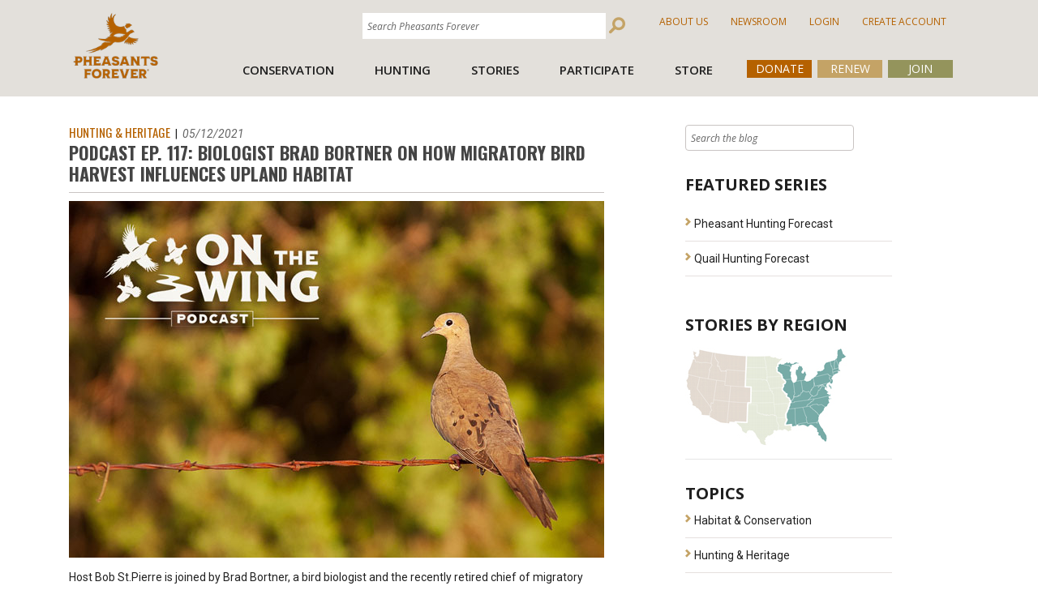

--- FILE ---
content_type: text/html; charset=utf-8
request_url: https://www.pheasantsforever.org/BlogLanding/Blogs/Pheasants-Forever/Podcast-Ep-117-Biologist-Brad-Bortner-on-How-Migratory-Bird-Harvest-Influences-Upland-Habitat.aspx
body_size: 48172
content:
<!DOCTYPE html>
<html  >
<head id="head"><title>
	
</title><meta charset="UTF-8" /> 
<link href="/CMSPages/GetResource.ashx?stylesheetname=ScreenPheasants" type="text/css" rel="stylesheet"/>
<link rel="icon" type="image/x-icon" href="/media/images/favicon_2.ico">

<!-- Latest compiled and minified CSS -->
<link rel="stylesheet" href="https://maxcdn.bootstrapcdn.com/bootstrap/4.3.1/css/bootstrap.min.css">

<!-- jQuery library -->


<!-- Popper JS -->
<script src="https://cdnjs.cloudflare.com/ajax/libs/popper.js/1.14.7/umd/popper.min.js"></script>


<!-- Latest compiled JavaScript -->
<script src="https://maxcdn.bootstrapcdn.com/bootstrap/4.3.1/js/bootstrap.min.js"></script>
<meta name="viewport" content="width=device-width, initial-scale=1">



<link href="/CMSPages/GetResource.ashx?stylesheetname=KenticoContentRating" type="text/css" rel="stylesheet"/>   
<link href="/CMSPages/GetCSS.aspx?stylesheetname=ScreenPheasants" type="text/css" rel="stylesheet"/>

<!-- FONTS -->
    <link href='//fonts.googleapis.com/css?family=Oswald:400,700,300' rel='stylesheet' type='text/css'>
    <link href='//fonts.googleapis.com/css?family=Roboto:400,400italic,700italic,700' rel='stylesheet' type='text/css'>

<link href="/App_Themes/ScreenPheasants/FontAwesome/css/fontawesome.min.css"  rel="stylesheet" type='text/css'>
<link href="/App_Themes/ScreenPheasants/FontAwesome/css/solid.min.css"  rel="stylesheet" type='text/css'>

  <!-- JQUERY-->
    <script src="//ajax.googleapis.com/ajax/libs/jquery/1.10.2/jquery.min.js"></script>
<script src = "https://code.jquery.com/ui/1.10.4/jquery-ui.js"></script>
<script src="/CMSPages/GetResource.ashx?scriptfile=/CMSScripts/Custom/bootstrap.min.js"></script> 




    <script src="//code.jquery.com/jquery-migrate-1.2.1.min.js"></script>
    <script src="/media/scripts/CSS1Compat.js"></script>
    <script src="/media/scripts/GoogleAnalytics.js"></script>


<!-- Facebook Pixel Code -->
<script src="/media/scripts/facebook.js"></script>
<noscript>
<img height="1" width="1" 
src="https://www.facebook.com/tr?id=749767255233025&ev=PageView
&noscript=1"/>
</noscript>
<!-- End Facebook Pixel Code -->
<script type="text/javascript">
    (function(c,l,a,r,i,t,y){
        c[a]=c[a]||function(){(c[a].q=c[a].q||[]).push(arguments)};
        t=l.createElement(r);t.async=1;t.src="https://www.clarity.ms/tag/"+i;
        y=l.getElementsByTagName(r)[0];y.parentNode.insertBefore(t,y);
    })(window, document, "clarity", "script", "foo8k3wtip");
</script>

<!-- Google tag (gtag.js) -->
<script async src="https://www.googletagmanager.com/gtag/js?id=G-E4M13VTXE9"></script>
<script>
  window.dataLayer = window.dataLayer || [];
  function gtag(){dataLayer.push(arguments);}
  gtag('js', new Date());

  gtag('config', 'G-E4M13VTXE9');
</script>

<script src="https://kit.fontawesome.com/e0b5006757.js" crossorigin="anonymous"></script> 
<link href="/App_Themes/Default/Images/favicon.ico" type="image/x-icon" rel="shortcut icon"/>
<link href="/App_Themes/Default/Images/favicon.ico" type="image/x-icon" rel="icon"/>
<link href="/CMSPages/GetResource.ashx?stylesheetfile=/App_Themes/ScreenPheasants/FontAwesome/css/all.css" type="text/css" rel="stylesheet" /><link href="/CMSPages/GetResource.ashx?stylesheetfile=/App_Themes/ScreenPheasants/FontAwesome/css/all.min.css" type="text/css" rel="stylesheet" /><link href="/CMSPages/GetResource.ashx?stylesheetfile=/App_Themes/ScreenPheasants/FontAwesome/css/brands.css" type="text/css" rel="stylesheet" /><link href="/CMSPages/GetResource.ashx?stylesheetfile=/App_Themes/ScreenPheasants/FontAwesome/css/brands.min.css" type="text/css" rel="stylesheet" /><link href="/CMSPages/GetResource.ashx?stylesheetfile=/App_Themes/ScreenPheasants/FontAwesome/css/fontawesome.css" type="text/css" rel="stylesheet" /><link href="/CMSPages/GetResource.ashx?stylesheetfile=/App_Themes/ScreenPheasants/FontAwesome/css/fontawesome.min.css" type="text/css" rel="stylesheet" /><link href="/CMSPages/GetResource.ashx?stylesheetfile=/App_Themes/ScreenPheasants/FontAwesome/css/regular.css" type="text/css" rel="stylesheet" /><link href="/CMSPages/GetResource.ashx?stylesheetfile=/App_Themes/ScreenPheasants/FontAwesome/css/regular.min.css" type="text/css" rel="stylesheet" /><link href="/CMSPages/GetResource.ashx?stylesheetfile=/App_Themes/ScreenPheasants/FontAwesome/css/solid.css" type="text/css" rel="stylesheet" /><link href="/CMSPages/GetResource.ashx?stylesheetfile=/App_Themes/ScreenPheasants/FontAwesome/css/solid.min.css" type="text/css" rel="stylesheet" /><link href="/CMSPages/GetResource.ashx?stylesheetfile=/App_Themes/ScreenPheasants/FontAwesome/css/svg-with-js.css" type="text/css" rel="stylesheet" /><link href="/CMSPages/GetResource.ashx?stylesheetfile=/App_Themes/ScreenPheasants/FontAwesome/css/svg-with-js.min.css" type="text/css" rel="stylesheet" /><link href="/CMSPages/GetResource.ashx?stylesheetfile=/App_Themes/ScreenPheasants/FontAwesome/css/v4-shims.css" type="text/css" rel="stylesheet" /><link href="/CMSPages/GetResource.ashx?stylesheetfile=/App_Themes/ScreenPheasants/FontAwesome/css/v4-shims.min.css" type="text/css" rel="stylesheet" /><link href="https://www.pheasantsforever.org/BlogLanding/Blogs/Pheasants-Forever/Podcast-Ep-117-Biologist-Brad-Bortner-on-How-Migratory-Bird-Harvest-Influences-Upland-Habitat.aspx?rss=articles" type="application/rss+xml" rel="alternate" title="Articles"/>
<meta property="og:title" content="Podcast Ep. 117: Biologist Brad Bortner on How Migratory Bird Harvest Influences Upland Habitat" />
<meta property="og:site_name" content="Pheasants Forever" />
<meta property="og:url" content="https://pheasantsforever.org/BlogLanding/Blogs/Pheasants-Forever/Podcast-Ep-117-Biologist-Brad-Bortner-on-How-Migratory-Bird-Harvest-Influences-Upland-Habitat.aspx" />
<meta property="og:description" content="" />
<meta property="og:image" content="" />
<!--Do not edit for individual posts unless individual blog has been moved to custom template-->
<script type="text/javascript">
	//<![CDATA[
$(document).ready(function() {
 $(".searchBox i").addClass("searchBtn-icon_inverse");
 var $searchBox = $(".searchBox input.hasPlaceholderText");
 $searchBox.attr('placeholder', 'Search the blog');
});
//]]>
</script><link href="/CMSPages/GetResource.ashx?_templates=84&amp;_transformations=4972&amp;_webparts=677;1131" type="text/css" rel="stylesheet"/>
</head>
<body class="LTR Chrome ENUS ContentBody" >
    
    <form method="post" action="/BlogLanding/Blogs/Pheasants-Forever/Podcast-Ep-117-Biologist-Brad-Bortner-on-How-Migratory-Bird-Harvest-Influences-Upland-Habitat.aspx" onsubmit="javascript:return WebForm_OnSubmit();" id="form">
<div class="aspNetHidden">
<input type="hidden" name="__CMSCsrfToken" id="__CMSCsrfToken" value="a31qwFL7GgQvCn/2nphOMpl+kIxQSUqE1CH+eAtTNTSlQENFa+CZT/Mih7xlFgqs4NzFrHKfVIh/GNczmfkGKyQfUWCn+Mgpl6Ih18uFu+s=" />
<input type="hidden" name="__EVENTTARGET" id="__EVENTTARGET" value="" />
<input type="hidden" name="__EVENTARGUMENT" id="__EVENTARGUMENT" value="" />
<input type="hidden" name="__VIEWSTATE" id="__VIEWSTATE" value="AHNe1X6I8zjD3nAdyXY6kRnEN0lVd4mZibmGUml0XSdbR5SDeDFF4e9hF/yS/BHgGN8r83w7HgknhtIFZaMFd7iMc3LIM2scnM71FxBqLjLLNTsrr+Wm8I4iW/Mv4VeeG/OOtSB8OptOTwA1bAj7q41PiD6z+RMvngQAOFzWJMXGoIDr/OLyPar0RAtUs6y+8nsuaUhaAvMln6xNWMrJQD4+o3GnkvYtr3ZZG6RvqLe4gv10ZDsxWnke+nCAcAcYECDyCoY4nm7tQKUfRwwWedJbzTe2vHvzZrRY2T3+MhkUlopyEAnOCC4/WkaEGVQmv5o44iWP6pmlOscwOeppDU/R/SP4bDJJoy3UprFLAZeVZ9yLCTQFEOUm/ikFBzaMp0PQOnyZ63KzSFVNzhF4t8jxDQyyYfoKdT3VC1LMp2SfCEVh52VubumKfuD59qnIzmCCVTVXWpEicAALSXORuWID2U623jP0PktqXYsMyh9cDv8edDfXU/N4k1mBeJizFlJ+35g5EtkKCwKa9+VrcN008HyDQlzczt8L9NZ2NL5O45eALUFvD4CBaD/xgCpLVzESmX/JW6M3o2PuB0mrtnrM1ho6NHS2d0eXW+0eJrLjUc0tm0S+8aPqS3ctW4LaYcdxLQXka/Gi+I8jLYx3mhL142uP3o5MrAgmUhH5Gr0//YY3e28vsSBWcWLmMTN6CsD8A/14Ky6dggCGIYqwVdUet5Fzv7V0QvpWpJWVMLbAsrPwHE7muA/iy1rLzUn/gNruku8Tanz/eKMqZOn/X0yXxIO5Ot3teNCLVatx3SSKpRbXdX3YFIaS0YAgyRUROwb69V0ZaeuK4tuCqwf6tX9rrcpV+6n0GbBcdmoXkxA/lNPUG+TLbmSs46dMFeNwUC72NGd3iX1l+U1OriD0cr2P9fi8CLN0wF9cF3yCDMzvi9K7Z3Zk497hLokiOfmEnsHNO9glhsTw9qAfQOAtOzAKoM52nUB8qDP7oY+BG2wW/[base64]/tpLGtTwCUZCiU0syWDmVUfSgORhigOcBhN0mMVqZ7nPGNMjTjQtIap8Lwc82ASz+6KGGehFPbHMzzZpBhogPGAv4Yywu19Yd1tSM6vZm58wSiaun438wz5f6/ZzbjVc0zO1EiEL5na7R8rmmuEAOPznPXI3urkDaMrwfhWjcPG8k0LNKP5yYv1Cxr7prJfyk9leQhXW9uxAWMkbFj8lpd89+vHpXA0kxc3H1PsyElSdrRms+q0LuHzPjXgvxpPlpKbagdF8pOgnbSuBaImrYaSALoJQ9x0jVqaH7ZPyGqlDPsle1y+GcDw9/HM+mNxG3dApBz9ukVqHuo6I3UOHxworp3mFDhk3KYf93zLWG4WAV04JGuOgS1vBNAkxFl3qohr+OSNbAHD58sbVC6b5hcDij548S85T6XtYIScMn5VuL/f7Il8d9YuUjDKZ6GX1m30L2nbUpdCGS2SoCc+4/idBfQM87JVnnCjdcaR/QbgzQM20CEVGMvfHexlfbaB3+mXbU+DDaVwbdHqtUCbINfU/BV5SwMMDHvwKbgkO4vASiuCAAW32/qtfnJGEair5mAfZItuJ2jyDJQx0PzJKxjIRHLmwNENZ60yq0c6YeAMkHV+06EVLcWtl/rCVNRazTJnNQ5wnY2C3euSRIWR9kSU9BnCe41G9aBO3gMet6oeQ3QOXmLiJaEs3lIIXMDhI1ucaZhCba4wLGWXc6eOcIZuA48NtM4X1pSw7MZcI/J8p4VbULua/7C9emXenTSC/TjNVRu1DiMCRseI6BJk/OaT5IVXQ/v0+7BVQmlwUd0CF0iJ45g7/aEDTCWMHXWpKuDdmI+H+EGcAF1nOMjKOQAiMqWWBKagRHrgaiYVvx5DrXKFseAmxGakuJHxU+qSiXN+tW8qsgKs+JpzNcr/Saw0wHcFNFJ286vIXRxG/rTAupQm68pJHB2j+eBCsnwfLyYpivLR1X3hRGUyn69aeQ3zGuWyfXS42t71E0SPHKYevn62SvCAS0BEHx47lDT0CEgBPzoPzbeU10OVSYpXfWhbBmjWQqOBXkDvtYuTwI45vzgwMd+8nh2o4dCN6jh0KBSKRaCfiSb2GJBwNhWVUdfJZ4/RacxaAjUajtGvncRR7hCJF1Rb/Dt4YwnWP7YSSfgkgm3Oq4/iHENf1DtNUpKI64KMx8cTGkWao8SmheRWj4nQNxa7WN2kbTP5YjsUzM/MFIkxRLPPw05OC9zj8PiUBMxMj5VmKeQgfu+wV6KXOjaZYfVoCTAbdv0anRPM3N38z/[base64]/n92RhMhzoQTc6VKJgfYAqQxrwjLypZFOTYTKWgjbl+g4I9OiY1Q58DZzfrlwZVz6CPCknKsHOfnt4/L2eirpOicyMGknH2XcHoskGSyVQjs/446arjWxJBkgMCNcPm410I9ySu0WpyB1SAaZ56Ct4h19ehLinmvRels77scuwUMW5UMxDY8XXJfm6rnFA1rmRNVc2/B8S61T6MEK8Uv1BSNbRQ0T29yUmJNGm78DLmNgD4VBm5HreuVO8Q6RNpPrApwTM9ZFMYz/+tjYvyCKG44E7o9spYHAz/6rcOPqBLH7F5kNFo7X1h5KDHFf/bXIsMCuhzB18u4es44JkjZSQODQDmaYaY4W8wQNIImU5yxSBHq1vacM04orGTcObiby1tNkiEx/E360+14LbVqmE5Ro7t3zyT0CJdsUo2HECT+mnZC5LSGqbcuvc8XlUsTlJkL3y2CZLHtPbIo+0ToiTUmKgrwm8iRaqL80fwMkFBhw5G09fpjAakejAA6pgY92H5js1LEcFUf2QuLak3g/Lb44q+pcgjP1EYVijkTaXFKnPo5iSY1JvV6n7ZDaf+A0tG/S88ejTJE9JI/2fP8oUwmaYOWmj1Wq5TfVnGJEg/AT0mtAZ1of1jY1387XX4ax40wBrmjpP55FEFbQs55+inaexFcaGBNEqhrcwzIvgJqekTHv56ZAautZTnQHQ9AJKGqgzeZdt3fy40xl4if/z6S6dNhs0DG3zS9+uU9GvMV8EMCI5ZM5YJC58f3A1MDHq0p49wC/Bu7UirS59nDzdjP92BQbuCS6h1IwBmeQhVzB7k+iTmCV8Ayhw0D/GMDNMt63kzVN1wYu4DI3HFFoun1ZUQpecupL8JoExeGKiVAlsT33TEnSk/8ug8yRaU6W+uFy5XZ3DMmbe4KJfegJ0fA0xo6QGYr6sYox/t5ExsKJP/8lVdoBxhGMeMQRJqkuxTRENWJwj02Ye/PzbFhmr6tpjT0Zwg1IZv/ffaK26UmO+xTQTxksCK+ulWvdnFYJPDo+Ug0JclZPon529/jDilELX/[base64]/0RTCzqQGBVv3ArC1fEkVbffw4iaG8GzgtAjcMdFZoGJPIFL0B/[base64]/bd+JqBFfHnMNctC9KhiHwxuTYe/z+ZGrBH+HKoMqsIxlxN+qMAVtkkt0akAeaIlC7IGzGQ58YJa2JxcG3laOjb6QFkixzRK+vdDoCuc3qvfV30YoPVxB6Pfnpwnchm+QRezVEyddzvash9M5oaAE9Szxe312ErBKWUJHbKMTAzvsk/VMN7mq/0whm+QKZyPyJnJTMAyy/6TeKPQFjff3UL33OqDZPu7/8WECntpFfF1VHG0jPsOLJI+IEiLiAxFB8aVN0Fa+zrGrIyizBn+LFN9I16LEnlf0j+E5cgsCBKANICydAYlCo1BFj/SwUrNSQRs9hH9WeBUfU7MWOCoM5vZtIgUNPz5z9GvnOx4+YFUrBu5B+GhDgjd05zWv81hZgEj+/v/RBLrYH2kjqczPFG6AvKPgsDyqLnI1krL5rZ6+CwI+Xwm3hrYV08vYwxZcY06WtfQIcdC/jPM+d6Qo+TPB4gwqDpHewxwnX4HC4zBsYx+cXuWlrh/EGAIuBy2GwI2dDMuahp/o1i0T/LQX4uI5kreRGoWAOwmpHdXvaZK9G/wq0xPO9rrg6Q5yDP9hL3XBfiLnRHRAlKhv+WIFatqACOCvVI4iZSHwiVvJoYKRZ8j8mvBozUnyE1LunoGZ6j9GB720vAMpS6OSD+IbG+41TLxqZ48KT1T2Amer5aH2idVAd5YslJx0IFFhUSkucRD5b12AQW4/LK9YidFa0SIwc31TkW0V94t7POBJWnpcLutISk2xNFLvDTkmcOYs6lF7u6yy7O6PItS3amiZq9hgSaLVIoVGNV5bjglusS3YXhEFL9uGNr+NVM0ug4JuHzWXz1YBFpLUj1bPQmO3ka/iDh4kdyI/3qiBKCsDE88sTA62C3HKAQFERr03zj7sJ8EJw7j0jMBXqcCoc49WZGRCxj/[base64]/ry3oAlVWgqohsfKkT9MPF/8VsZU/pHdncdyADObaqBJlWsQ0zijlUeB3Tg8a5r+819tXRKhSWimv3rs43ul+I7hMkJY/jntGPnnwPnUDkVbqsP/vldvcH8efVz3enj9FHTom0YBZpTIPoguTkRAtqTqKv8wBbWvb/VSlkZv3PNn5hxXyHyhLATppJuCU2wsIRLLXVxpz9Gs9WzFD2d0v1W2XcrfIRkRfoAruwpq89G95jk2zUITstP0WAyvrvird2wpJvfECHYzNTJSjQQ9oawxQwB5tanhMji381qU2AP/TLcHmEXFpn4NUatWPcwkhX+gt6ztENmaLK4UCP3Xdk9dLytBZ/tN0Pq/9uAY9EVP883iZo2MFQ4n3w4kZoKL/3QxtfTp/jD9hrhHKyYaW+i/d6I8UVnPz3BjHZ2iDr93fBkvcITtlo8rZ5HzpF10R7UjtYPKz9sghH58e/AqnjXIJMASwqMJwtMp8XWk6QwAANPaShb69zSdYgPIz90RNQZGI4MOthUK1wWv7VgUMN/R+sNmZGBeBf2es/9o1h3HVzifXXCfsiD+5JDKuA9AMjwnll6dlCuqeIo0Qv2ixG5ospQKmqFw3r/nzNZz2U2f8UiDLp6Dq3FcG5zfwBRUWcFG0vO2sPklUvEwvIOzlRk95TIUc0ArtBGKfLtHOozspS2ptiKPBusHDoMDQyjOjAMTGo3ZIxJm3uOtRuF389oilILwlTgxKlvcYsz+gHAV2SqvtXBNULJz5gAg75BUVCRCnyFdMowOp9/w6KFB8U3ysEo53Onxyzf/a9BaVsDzizW5yNbZpZgY3lTMqykNRxyF9V3fUn++SzauiXDQlj6MOVxUhEH/[base64]/UV/j2yUrDiFevo4IARI6CvnyIE3SQCxJT1tf3Q6rOcTq5+xFi6XmVv0UoAjYMkRr8eWg3ubYQdGqvjk8WLTHA2/JgKB7dYyIKG17wH35GuKdLuafttxHP9SpS3fWVe50FQu6Fk+7Xj9muhu5Xhc/Sfb8OXG5BZTGGFQiCwM4wXyhn4n9Sif1CzLAqI3xYETRJOsDn7/lKjCr7nG8P9QDRpJTTdu0eBPwT3Rc7gf+/x8MJQF7VO/7BJ5Tmh+OehADIxfKgI4C2mThz1xXlfYK6QZupJJKqSdUO6fD+EzNHjdyFUch0hAKxHxsHhBaulVkDBid9xQjLIrcx1TUjHqRu3JBKdSPr7Wzzx3HQUYh5Kzw9+lfb2EP/ihXgtpZN7/hzjWZcsFU5Ap9GVIYs7Mux6KplmzI2Dk8lJuODQasM2WsHkuqV6z4JWnfv5xia2CJ7AJmtkx/zhTh9uSK0RlV48himzkPlieCgnOcXw4Sq5ItO1E1ZfPF0ditEvSHs8wL39H+NAWOmL606jTySGNvpXSGgDCGCJbliAl3DmJb67hJsUIf0FqQyYFwUZTnDoWV7dk46KcBmKwCNHJHF2UHFiiJej5cljIZVSsh2sX+Rv8Ovu0b+rznRm14Pz/yfi9mP/SAOikRVqnkcdHThfmrk4yYWP+/t8ucBZi4t5eMDx56bzFlw3PURmvitBQ8Ny67AWb9vCd5CHeQD0lgE305eGjzYbfGbHN1DNCmPP0vTkTNaMDBFiAU/+hE1cWQcd4WpmPuV+roVjrMK5Kvlq8Pb+tZQgTOdpYVQ8G5/h+w1JZ85HB5ngyz6jFnElFCv4B/BrdOgOlZIZ9FF1gdMa7LdshZdFZyqJ9BZy+5f+40yUqEPVT2pDmHywJGdEb3WlL3aDS39ylPkKcruFxBHYg+1tQyowKuXfiIuy7Sq+sKAjeEILX/JfAZO36Nz0gr1092KfNuFuB21VepNBUeiTH9/YTTtPXcyOpw28QUVeKOfOzeyq6If4HapHkYQmpQhSAxW4u3QJbe67d7nFWNGk4Hi0KSrZ6ZUfdNbKGJfMqagwZhcd2svoPcmX5EcsvSOpfOpf4YQzHCBYCCfflkqvVvD0owDV6l+3KKf/hVFB2N3Uof7cxcK6/1et6PsaWj+B/eKkMGliriDN/rLgp3lgGS6IHoa9+6HZpf8Zv2pIW5qqtCVOgWcqXcxdyRnvHoyfmJ13muPgWHfndE/9oxfgJH3twHHmIgopz0Q/Al+04IjxYA0jbIn8qI9q6CsJ8/xP287KhzokViJEqxPp9aBFlfQ/OXEUDDTvq/0oNZRB9yPV4ulioKJc83xhfUtVCcpdBpY01s2QeU4tdpw5eiZMR9K/X/suq0/2gyj9ui2oUYbATAjl/BjN5bXioc5Zt4IFD+u70o+jol1WQd59mmoj4Jt7Ru5Ocz/SKovgZxSeKc91Dob9vRCtHQl+P7sPFOXEqfCgtEwUKuVfscnGGadiHUr/n/S1lKIROvJFpsgx7jCXbomR9RA66F/1FQPmUH0JZcqoFsjqjINV9yOZOI8o0mex6yGQ2oVbU7w7UkPz840LIuD1jCxaFxQvbIqvSMnmpbLqLLGUhGrXzEVIOPJprKMieQ5r2BfMj31xIC1hn9ITLynxWTnbj1T5en/b6MLEKHN5dzofQL2XRDApEU/xHV/mNywtBm4Rx/rwTUyCwue7a9QVTTaDbLJ3CgTkLoBoSkSGYAO/xsUS3zPVDYzmmd0CvsI5VGXfHj1S4u6VvKzx4FbVPykr0TGzNFn9O5NupcOJwCOm9lnxCX18trNaQTrDFmCJ9ySstLCNaMchz9B7eLdmCThPboB4RLqa8Sn9anqj78LtNiSJa744FFcZZo52uSjydvOf186L5Z25VA/UHu1wJ1lr4rR16+c+4Nhax32wlLtU7ryqkl31LeDXSM8PNdlBzfU5p1DXw4uZsvlrt2xFbMtUT5I2MpM4B47Dgu+ubsDUHxqkQ8EQ2hEONrVT1upjU5a3Yvpa3etnievlS0q5HGO0VJgWa7joqcQDdxBuMZKQBaj8CXSfa4dKLEOUnb6KbjmWn/g/3FlLvqkfVILta8kDbZ0LQHARGnRpt2WZmiGp1+2xmqdz1Wtn9hr9SiDztQoKPhemnsAiXis0Hv5y4gKZJ2imQtK7zykzsNDAwbHAUcrr71B6IAfY8hakJ7pzQhz1i8f7DYk3gJBiqWtKbUFeinzgObGS1q/kNJVKBVDp7AINWcwznDSTVraqakuKdMLYnCtjbySYxyvZlOpqqFgwtvXaeNekEAQo1oKpg6z8pai5fpV6nS909lAw44Q/0w0zT2UvHvaYS4VPob07Es0AucmJHmvTAm/3tqe1pHPrDyimVyTmPV7kUPRXp4P7yWHLksKiwYsTLnXGnJfS4xEmAiUmC+d7A7Nh1MKzqDjjZbWJ8+pUCyivqJzA/9PTue+y8hxDF8e6yN6frKsskYReBgpz3ilY5efOWEu5xdRdVpB34WQiD/Z0rcGt0Bu9EYX9lnLxfo7lyNuHDb+6Xxb9aEzF/9rI8xlU88PZNajVwFZ4jFkFdzQ9zWMxElwixt4FOy7cocU3K/ZBnUsSy5k2N5ubplZBha2SiSc08b3lPi8LlsATaQCGS591SvXVkrTVfcDuzucEvhulPwvbS/S7dpYjzijzAoyym88RAmJO1Kdg0RU+LMuKH6BNvzGlYSYdAfLRsAXgdcwp1Tv7NopqyaoaL6ojeor15ahU/uEYsGw+RjCHVdBcVE/NkUqlxGGOVTdjY/8DlC8+JLugd5vj9iFpaNudmQsvwZbjK9NcjMJbK3X9aCZt9deAG4arTCJBD9rsJciXW1YPu0Wm2F+fq6vS2BuDpOVFwwjoA2pB439vh4dDW468lE/ZrfrirN8I+L41pPh2GIRi0jCqL1Vgzq1hcCV/nhmmwm0KbrtuIzHtWeXjxyRU1QdOXOZiXQiZIvXVUz/i1UPm8F7PJdzmd3sVoB1jQepErvQeAMljyVajx1V/V0o4olsL/Rh31zQyZj1gkz+jAiER+ASM0RucrOhixF3b3lGFY8uIfskgyQRsG+a5trJNglIWnTRX1iVJe51Eg1pzCOQssHsbMpjdndPnjaV/7haz065htrGhZ4t7hipJ+3VPJhISpeuKQQgYpGXvc+O4H+cyCCmUD9/alntTHFV18ji8x7WBIvmcddc3n8UveeQRpRM2WaF5Lkq/p3x5osNlwxgdsgYglHMfV4tuiU2wZ+38u4QwLGsYNYP2fiXGWt5Xk06LdUF3D/RXhZRm95GUimTDg8d7P60vLmKCvIWC85l4NKsTVb3WwYJ888n9wuug5HINGuDpmt64XeYJzmCLgxv984PAbZUNJpJmvAhwDtIkcCoKrrAuGLPwTndtnM/11/RH0CzlBvtcGL7mhp/XSGYHWfWxQ2CBnKzPs+R5ChgqM+9nWqY8cmmU/h9cipGydzJ8msDw5TRXE6s4km6weRwPCvkxqJ/pCzWGSSEcopgLCH/CfzCqLfZUjPNPqL9bYUCbK4zrgorkxk30Ag3PBZqlW4KxIRH9u9tX0sPVwmrLwwADccF0AR2+h/UCmtwkd3nMteR6GBvtnFb0JguZmsH5UVEwEpYRseko0jwYWEKmpGkOnbVXxyaHhBk/XJEb0Bsezg8pVuPr2mQB+ZzCsvE4205AEAkyXsDRfbM1ouc/w+Bodq4kZdNfynfc4NzVKZcH7zsodMcGoKFmgN7hthPCJlXYTCDl8cS3xfV+NCsETcxoMLgby2/WZdMhW0J3b+U9S3Hi/ygKbqIy8OqWi8dTuiF+8SQytQ2ZX08mL4PqmB06VnAglwb3+cKkzTZ2v+Ge9UsR38eb3I/O3bN6gtRaibig42KRrPyAOKMyhJ6E7pyO240jcSTMffGOLPk/4QLXenhF7XMbzn+29eXShMUYfVNmsLrjy/gdTN4bTjAcGEY/f9awUrWNTajj1fEyf/Z0sMzr1AgY9nqsoO9etUaq9m8IfhGOMyIZKIDoP+PVIaDmiwg3ccdSX9vsGBaGChbKizuJ9Hs5zj+BmY4GofrlcaEox+JnxXjt/R4hSSGCLPAVlueu/vccC5W8qMVUyKoBYnVeA8SQeUUByalHPlsAQzJsx4xl1SPE6krlIRD1wezsbMg11KMV2PG0NHM/9uDHfxseowVO2V4QoW7a60UsyswsG8Z072PAleeu4fxkVxLNtIwxyZzG8FgsLT4AcB2s66S6nyOtJB9Rpy9/oZVkzwetGUzbfeo0L2InJH5RnEstliJUDjH2B1p93KiMDJeXJ3zCkminpLT9T3HKWZHtvv52azppZOCf0b560FaiBUlUCvI2aY2W1/XyqNN8pJc99gDNejP4MHac2FygY+o0hOVs//ZWzINUCG6+1OtzQJHqbM0WssgL4lFyB+C3fWV+Qtzs4kf46W9X3Irs7aVKEP7Fu/MkEZCczoNdZVpOxqgySpZYqO4ICbq+noktcqsRkui5WujKTlhTqcvcRTm9WOTZYw/CQ3LuepVSb3NmQfuKLx5dhtfnmqgRyCGliywX0Cc0RZNd4eSsLJ2VBW2XFsYSl4BJ25FkadNZ6Yj5SmKJejvetNY5qXmHthBzwIH6SHS4aJPAGRExKbErvFhNhX18tPUY9tjb9lm7n5eY0kK5otJABw/mKREgudwt1i1JlYr83RV9XKMDGJPw+UYB1ubzz6Kufmrzh8Agaa5sQ/7L3fp07aR3PKa1bI/CRO/xMrXJ2A/H27ggZU6k8SVLUKXrx89hO3oPj3IQzJXDv/i2eITT6X56uptRZOKDdogogVMNG5n8oP0S0Zc2Up+o9nZiy3GH9zkd+1B4w0zKG5PHXdxq+PwEIjj0YOXa3tBblUTLhkgszXfTqyUcIg2xYo1M45QZ9dp/Y+3wJ4tcviuSs1A6EeQv0/p3AaTjxG5/VmK2eY59F1juIkjXR7EBwkpHgymet/rSVd+2iQV4+TKHYyrz2UFUqwbSL5pUFiEtjR3F+4EHsKDxwOIVlq6on450DZz88qpuK5snuPpRj/UyquwyO7UL7D2cYDhdTH5WSWceoBdxBSe5kZ7OseE/uPW1JXbjyYFG76gO+OO7U8rpfPp0ckMyRVYOUZ8JWnyE/VyXrVkkEWJvuWtWV80fBCUiF8YZr3W/Qt0cliIX52Rz9UxDYH+73Ye62AnsQV8Hv8MTLMfrFXTy4BBGIli/ZohDmubhqydlVwiSbZ6Bdyqy/RzN4lWDcLNT7qcMeSlF2iCzmpOpg7JTYg2lvyyER0A7+B82KpLjYApA5gUoGXm3D6pvRvUE3xZoFJb3DNynTh44WTf1e20rao8ZHv9JkPtgaVXV+xY4B5QVLE/wTnBbwit74w17flU1M9ztFvTW4XXfsBU6/3BLTwdjKm//lacFbmrEFZcfsIgZ6jt48t7yTsOIwvMIXtqtECNr98Bo1OjOz7CMSzgnHBKvI+3rwZQclQ4Gcfg8YnCt09R0NgOrB8nOy/PMx2iTK2l3pYyZFnXN1GTo8qJKgtEWWz6Jx++IUtep3lWOUzV/2JdnV3/fD8724lQCekogdXCDyYoJTny+u49K/QhtK0bx3H5q7auV8lkS5/bUQYndL7lU8hlziWcLoGho0MEQwSFkBDmJdKlK0XJPdz0PIpKkLUoWi4jnOvotlp203UOkSqox14WHw7gx1l6GblQV/NoW0Z9jfkSCwWUmShjXJpVcY/msvrMa5BPOhNZ/Sv0nngR9TMHo9cS2ZjBL2AhDaVr9fPlti0xb6Ywnc5YL7yPWNzQyE/aB5BrFN2sxbtpDxgqydHVLQXdAzQsn/nBcHYBr9rEGyEnP14BJZX4EDGNbwQllfw+XG2cM8X8ANSMxQ0/rqTSqMxG6vmEXAWsW9Uwnio4RSiNt64a+GswfNAx3XKePDAzHaODJm3Tpud/8MBJFeLq8K4y6CXzqtEQr+HSLE41y/TwZSw/[base64]/pcJoWu9jvTTJn3yNcuAoRc3Z1wRPKrOx6nxAZPXnT8nFZjwUnIsCtPA1KA8dOCfaaXty5F2d8yJ7EutUd4b2z72rTct6U+X6sKxwYV4C4euylclaDKXSxLXbXEkChitrXo00i5Y6u2RKbBJ72a6Q8+nFF/Ixt1cJsEDR5u1J7sQ/[base64]/RSjUfysrKIsNofST+0QQJmyWJQHFmuy3pIp9U9Qtn62Py3xYPcKrpsbM31G/[base64]/YnfhucGF2neVWPJF191Q9tdRJLot7T4wY1jZCuTHO/+mGbox7hyTPsCOuZ3CwxnBoB4PA/3paSf3+VfoaB9LGb7UN5vIMs4bnu6B6AJ0XcU+cGMx7PpAwcECp8D1KjbHo7T2UBWgY07B24Ao7JsAxsJSIzJMXGku262wQmJVxTigjwzIfOYHd6bJlMR5WT3MHen4U+atbeD18CaCmQLXT2M3eDjVjR99GrWiTHipfr6++hviFGh4z/hG1LL6KmzJ475DCPAWTmUUsuk+e9Hgs0MIW/wNgnBhZrcIWyk/8/JIHxpfIb8QDUw5235x+ZFNmLXCm4m/BhszY1nITx4wICtV2T5s25IkRge2bQJAhU0Xrne9cm1zaHsTNVSpCXrpxNdywx/+tT+1Rwf/v+4hDe9ukWc5GBCEjvOoZs10ErUj/NJmK3nfMTD5sAsm2ga2EXmAJYKtwMzch2+PoigXZuLcM4g0Bz4z2/6gfVAgtUM2xLYTs7AcpUUoncHATe/LOhiIsTPXcwL12Tts257AAquPyTh8u8ikjqTCcdatJb6cdyBrQTnHcdeCH36SrYPxWUyROYiGSqfRpnG9uq6Bwpxrku2m2r+araKT6Fki5XkOgZVQlBGieYAtbDlUay0EI+g2fA4IAYQmabq7tBgeDZSj1hlPeBy3czuwkddyMjUqUKuTba6iNunzyGI8+/vFAGpeWceCV7M0hE87TjF3OOns9BfHR2GToO7OMhTiABSZVZPutsjHv3qo7XlemaCYFPgEU/pJj//nsMzmArBLC2j7N+eEMXZfvaydb4us0xJp9adSkaOz1bOYstXabKW3QpQs3rgKOD73hzFqNqBM/P46TRcxNGXcxvP3ljQg0EwnJW16fvOIDtuWfegENcroUcEP/nXfe18GNU6L5jqG5is47vy2ABz3VhuyZuzFffrH11/8mcxWb7oNqWntbcHCtaRRCnF/YPQ7pAizAqt7sA4q9AYap65OCGaSSkFMW2fq6qcSjCFohqQDWi2lZSbOnzJLxDI0qNWKECKKj2VnkYYqYxmboJxzntXV1TprCuSGTjq9b7MI/6iCoGDW4k9zjzUeauv1JxuVFGCRK/1rcFeSN0zBy8sYpwfWNH/4sBKlaq5fp/Hxk90civ0cXxkWVY3Av9K955af+5ubd6WOccRuuYkBMeB1Mhh5LRZ8RpJoupNi5oHIj6FfayhQnSV/QsYIt/EGT0oA3vj1RCfpTnDbiB6lLVUkArWnK9SzqIjy6mV5A1FXPjHob4SUEPiMd4oJ5aC3RYm7hutELo1Kusa4IfoHKuv/2kaCxuF1eWDfyE/Aao03HQSZOEM9CkN3y10dyhT5dE9Z4ia9Tstm8PNBoME0FGNsGG+6o3kUs6X5j6W9KhsXqeDUtj4WEFHSbH0olLdJACU7IN5h9HTZE2ZgKpXDOE92cI9Bhe3dDPjq/TnL0cCLTJjkh+onioArDTcDEOtPMmqblYoQhs2Qsxl0CsLG9DVn/f3FKN3955fFEHf2xG9Hn9HMBeatE6ODdElAd/udB6pkXlh0wdXjwvlfRwzK5GKzoy1ZMccLrqsGULCNQe6Pl46DOI6eK/iETMzykmeza17/x7GfosHwQXzhDQIUFSHXztJXTUpbVOrXCmz4nT3rO/F2cTL6JFXrc5u16EVPYi6G9CBt6/wdyn0HF3q3s+0LysJR2pKx+PmqLykJcmigTr8c6q+G+80GmixUEV0stId/h3P3XD/cVeN8ObDbNEKsBeseZ/SB4U2Jk0Xoce03HUpxJw8yGa5k7BMbBAxREMN7q3mT5K0HDu2YG30vVvzDufPNbE9Tzop0d0DCZhOkz/YlCg7fjoxuRYKc2WtSxSbEv21J0SR8ju4DycpvQBEcVzPe+4Ras8jDk+AmoV0ZBA5P9mlaueEcAPF8Nhl8B0QdB9joJL8KAANut1rNnh84saew60RBd3ESsDhWXKwscEejooK48q0OfbmoM3ZTzaGZVxp6GAfn/X0GRFIk44k2DFsG03CmL4RBtGA1oVCX3jKVR9EKe+VfwPOq2M82Lx+GKJUE8zqL6apI6QTAzJFDXEhjfowM7oFTPn0QC3DcPMqB1G5Yvmgink3WFuMlg9q1E3d2uf6klpxqlAT+uEkyonkQOpMhrfmDJ+qvnJx+V7Y8g3ZYJ1uorqs6xW9QPCQ8EPyBVppXb2/gsCR8B11jbacT1Czd4s7zg3GMWQqWP/7x+dhv3K8hljQxLLJ3POXignLiv1h016eKYybNZeQfFhPwjkvgUYAjtDdzv9BICWFTlNj0+E3UEaZIKiXWDvT/eI+EoHqLURD560otxcq0EwaL9n/196A//tNInvCcHM6ZecCPfavTU5tT9APKmW0M4/G/U+BM9u29iDOUMnaPFMrd7XXqzwwHuRXFpdeCPWzGd51LrMXI3lEJbOyaIohtjy+qMp2mcVG5PpELGAAXnnWWsftw+CRVfTX1VAbdxMn4h3vhtQOdxGpwysvNOXrBqoGaIN6s2glaAo35Duq/IQPSvFIjdcfVt3zYidmHGaZVigU/1cPJOXPG+FNfnCkX8e4dMrw4KgIb4T3yYLDzNuUUgIk9gJvSfpmArRDHjs84Kl4kVC34om4RWnRcCErleqKydaE6g6gB1AdGjb3n9H5dkl0sFlT8Wp6iBVrMk6w1Tac+Uj8qOkSVGZzuNdd/5GPiwl+CQd3Qv4GcWkILkBLpJHbjUCUf90NS6Z/pqcz/[base64]/lCATg+79HLfE4/CHawIZDNPZQrSjOGoF55/KbLu6wLByRy7fmgejB332f9/HDtvwfFn/H5byuBOu5GP0h+P9UwxXThSjj5KB2Li/eJjgE5g9A4cScLAU4cKI4I88SNhQ3k180wMB8+jlzru16wwVfWG/Xh6DiYLlFAr4rBBH6Pr/iUbf7PgRnETfTBgMMF5JyxP5222aKe0BDXcCZJEvcErVDplIRLvfHJlBJNfIzPxl8hJA+l6wSFC0Y02yPQxDZUyb4dGxS0HCDhp+VfHpZ3kRBGyM7fJj43OzbW9DCoMge+gcWYem/QGiT0XQqQNyUTBe/X72klMnxcYeKa2AvZK79Kp4lyiDfKwKtJDpGUIZIrYoSpajmYGuoM1fg8O8TcryKd+mkI4vIUgt51A12MuEjUWq69XzA9sbJxjmdT4jQ+H1xoAuJQh9fyKnRufLQdyjpK4q/YE8xV0wgzyZgXTXsrD2gduvrB2/I9PE9FOKKzkItLN4MOyPOuHmv/+6c0ZqdU1ulrCmirN14H6PVhgekjXxLm+sdYVVvsIc+D06PmV+X+vScWjg07MtnUCb16pTwfOh2HmJHc2k744nTkitIjikj9956oBThkU6mP/40Pi5TxR1vTX9tLjRqzJlzqKKTKlTTRbN1UgI9PwLi0O+s7TD1eeYejod6OK1/233aDxyCh5KrTkueGt+xe/WuxMIDMX56CoHQPetT9Vva+MT+DYBzGhs+sZTox2Csn+S8nrZsGNzlGDjwe0LCHT96W5awERF3R3QRNXacbY11IaMG+s5JruZeMrTJlUQld/qjYFAyc01a/TfaKnVj2pFYWjdimOFKvgA9AnGlLqdglUGfhYYakrCN+odes7BolWK9W7zZUc4e9Dl/O5jAaWn7L/I+wHUDctvOe6RM8FmrlOtSIoRHQbtjlFzZcRry66OIL1gB3TCdPxb7eJT/OWtRSFrITNP9No8IIBgVlZPfmBL04uLsGRl9qoDNd8vt4R546j0j7jM9I4R4SLZMccYrKv5pdhhAq5OONNFS95UjVZR2G1YObFlxzjWuvtuTsszViYcsKs9+4Yo+mFwNzBpi9N2g2ls1oDK5fstGd6SvD9fI5dFH+u+Ya9xgwhPfxUjD5dltX/sEs0ddA70WEiyAUO10vP72sX+8j8/SIKgreSVCp+QgLd4S5YPSxH1oCcf86hSMbdxuK99WmiNaLKXAGWkFbePKt12tA5ZeP3HIiPuLsXD7HrhxhYczN8oSzKpvZdfFzGh7k2bqU1oFl5YjXcQ7CsFybYi9T4tkvwulCQH5dtqTAlbcx+TbPK/yJedasGm3oxL92kh45IqXKxPJRCkPQKcuvyv5MT009XFlyoVSsV8rYpnpIEgKnzwg4nWwFlEROb+tvkx6NVGAThSjT540QJbr78avBOr3lIWjavh7U9RtYg4XB3zQ0jdhzW6reo2a/Z++g0sv8RQH2jAwq3Ge/3YoRV3qAlsMK55Yug3hZuR+iKi22b29G4JAexz88ND863Bn1WJwcNL+oAJwrGCJ7NVAgQg+4Yoi/d+uiji12LoCah604owUVOZC23yOMkr4c2RNuXq9L4OLEFmn8y5heB+wiL4MFDipaTbMMDYqdStPICteD503YDprOYKtgFayg4ElOaVDu7yh7oH4Jd9spxa6V5Z3YKN1bKow1CTvGMJQVzQJCEnli2hPhprUKEIvFB2sprSo2K9uS/DzuHvJL7BaAGdryiheJud8V0xtegROhR+vLNlbiRGMQriR3GPcTgXbPe33F8xF2oMg+9BZQHrb2rFARimVLGy6jeZmGPvO4DZZJzfasL+e4YHjpERt5E73iNgP8/4EBD41+wX5Y5P2yvubi3cGJ1O7jXGXFZ4pwM9BGokwYg1R/[base64]/[base64]/TGiO+lDj015HRVr" />
</div>

<script type="text/javascript">
//<![CDATA[
var theForm = document.forms['form'];
if (!theForm) {
    theForm = document.form;
}
function __doPostBack(eventTarget, eventArgument) {
    if (!theForm.onsubmit || (theForm.onsubmit() != false)) {
        theForm.__EVENTTARGET.value = eventTarget;
        theForm.__EVENTARGUMENT.value = eventArgument;
        theForm.submit();
    }
}
//]]>
</script>


<script src="/WebResource.axd?d=pynGkmcFUV13He1Qd6_TZBXXDaWd9P8eNe2jxwx-BrmAn1nVn0hKh-l2fY4kcCcoeKx4UxEvybQZdwmZra-TIw2&amp;t=638942030819057530" type="text/javascript"></script>

<input type="hidden" name="lng" id="lng" value="en-US" />
<script type="text/javascript">
	//<![CDATA[

function PM_Postback(param) { if (window.top.HideScreenLockWarningAndSync) { window.top.HideScreenLockWarningAndSync(1080); } if(window.CMSContentManager) { CMSContentManager.allowSubmit = true; }; __doPostBack('m$am',param); }
function PM_Callback(param, callback, ctx) { if (window.top.HideScreenLockWarningAndSync) { window.top.HideScreenLockWarningAndSync(1080); }if (window.CMSContentManager) { CMSContentManager.storeContentChangedStatus(); };WebForm_DoCallback('m$am',param,callback,ctx,null,true); }
//]]>
</script>
<script src="/ScriptResource.axd?d=NJmAwtEo3Ipnlaxl6CMhvnXVlA4Pr9cY4BQ-OAGC_guFyrz0-v_1av7A0QcF3odyHLD_LVR8q7aA1_ig7wciVem2CTUz87Pu97nzxbQ1syEYcPzPGB_eBCOW8r5xfunzX6bJrpVAUD1j-1XwN3gi0ugEOMIRH-qNvrXvislF9gQ1&amp;t=32e5dfca" type="text/javascript"></script>
<script src="/ScriptResource.axd?d=dwY9oWetJoJoVpgL6Zq8OHTR-KqbVvsa3qxudxPVqekYSgBV9xQf0ZsNmDPOfiK_iY1UdVugGRRjIymt8uvGRBDhjarCfztMi7DimbjDdcMf5AoqPSFl31uxWo2Sx159J4W1Mscx5IqIuy5FLK3YFYNQhAbqwKr3800WS8laV2w1&amp;t=32e5dfca" type="text/javascript"></script>
<script src="/ScriptResource.axd?d=eE6V8nDbUVn0gtG6hKNX_BKgJR3mA6JKZk0PplZt5nMIhje6H_cehhwEIOs-JyMiOYl6mvA5lFc-w_RhFlDoPBpsxHXQzXKB16IkYl4xsEsSwk2U04nHzK8hycg-rn8a0&amp;t=27679117" type="text/javascript"></script>
<script src="/ScriptResource.axd?d=mcAASOSteirJeuV-3by3UbagLW9I87grgxiSqANc6wjaxqcBlhS8xMz0XAaZ4_61LJxasjHX8OsecUXq0h9taegRkA2UMhAdpXKG7CyljWE1&amp;t=27679117" type="text/javascript"></script>
<script src="/ScriptResource.axd?d=jwf4VSQi7LeShc44FJ-gAe92LzTCSA8-4tY_rhanmrF08xg4G3wV9ITyMEWFUbaezIGix6eT37dwRQZGcVlpNnD00F-UpbKjvIqxX7K7OeOvSg_sLHn88zDhuegWK5_50&amp;t=27679117" type="text/javascript"></script>
<script src="/ScriptResource.axd?d=HEFpVKbnoeQjkjHkFKu3MFpMHxekr08C9wN70JvDBJTl-of_oBY6c75zQ5Cbvw27Sp5mGAgj6n2MksPFwj0MsI9MZVWRQm0RjwGVJjqZPMlq9Y2PTQKmKMVDV_VBi2940&amp;t=27679117" type="text/javascript"></script>
<script src="/ScriptResource.axd?d=X6kQKInQS5YQqruiTh57iBW3qoBvOX8A57ckQ5nZ9dmcvCgbf9uaN4o6iuJset_JbRCRekZCOq4dxgLiMzj4NqMOjfQ4zeXajw8JZ9dJb6j1U0I6hFxXCeSY6SQwo-2l0&amp;t=27679117" type="text/javascript"></script>
<script type="text/javascript">
	//<![CDATA[

var CMS = CMS || {};
CMS.Application = {
  "language": "en",
  "isRTL": "false",
  "imagesUrl": "/CMSPages/GetResource.ashx?image=%5bImages.zip%5d%2f",
  "isDebuggingEnabled": false,
  "isDialog": false,
  "applicationUrl": "/"
};

//]]>
</script>
<script type="text/javascript">
//<![CDATA[
function WebForm_OnSubmit() {
null;
return true;
}
//]]>
</script>

<div class="aspNetHidden">

	<input type="hidden" name="__VIEWSTATEGENERATOR" id="__VIEWSTATEGENERATOR" value="A5343185" />
	<input type="hidden" name="__SCROLLPOSITIONX" id="__SCROLLPOSITIONX" value="0" />
	<input type="hidden" name="__SCROLLPOSITIONY" id="__SCROLLPOSITIONY" value="0" />
</div>
    <script type="text/javascript">
//<![CDATA[
Sys.WebForms.PageRequestManager._initialize('manScript', 'form', ['tctxM',''], [], [], 90, '');
//]]>
</script>

    <div id="ctxM">

</div>
    
<div class="header testPF" role="banner">
  
    <h1 class="logoWrap container">
        <a id="p_lt_ctl00_Link1_btnElem_hyperLink" class="logo" href="/default.aspx"><span id="p_lt_ctl00_Link1_btnElem_lblText">/default.aspx</span></a>

    </h1>
    <div class="mobileMenu d-sm-none">
        <div id="menuToggle">
            <i class="fas fa-bars"></i>
        </div>
        <div id="searchToggle">
            <i class="fas fa-search"></i>
        </div>
    </div>

    <div class="menu row">
        <div id="mobileClose"><i class="fas fa-times"></i></div>
        <div class="utilityBar  col-12 order-2 order-sm-1">
            <div class="container">
                <div class="row justify-content-end" role="navigation">
                    <h1 class="isVisuallyHidden">Header Secondary Navigation</h1>
                    <div class="col-12 col-sm-auto">
                        <div class="primarySearch" role="search">
                            <div id="searchClose"><i class="fas fa-times"></i></div>
                            <fieldset>
                                <div id="p_lt_ctl01_SearchBox_pnlSearch" class="searchBox" onkeypress="javascript:return WebForm_FireDefaultButton(event, &#39;p_lt_ctl01_SearchBox_btnSearch&#39;)">
	
    <label for="p_lt_ctl01_SearchBox_txtWord" id="p_lt_ctl01_SearchBox_lblSearch" style="display:none;">Search for:</label>
    <input type="hidden" name="p$lt$ctl01$SearchBox$txtWord_exWatermark_ClientState" id="p_lt_ctl01_SearchBox_txtWord_exWatermark_ClientState" /><input name="p$lt$ctl01$SearchBox$txtWord" type="text" maxlength="1000" id="p_lt_ctl01_SearchBox_txtWord" class="primarySearch-input form-control" autocomplete="pfqf-site-search" />
    <input type="submit" name="p$lt$ctl01$SearchBox$btnSearch" value="Search" id="p_lt_ctl01_SearchBox_btnSearch" class="isVisuallyHidden btn btn-default" />
	<button class="searchBtn" onclick="Search(); return false;"><span class="isVisuallyHidden">Search Site</span> <i class="searchBtn-icon icon-search"></i></button>
    
    <div id="p_lt_ctl01_SearchBox_pnlPredictiveResultsHolder" class="predictiveSearchHolder">

	</div>

</div>
<script>
function Search() {
    $('[name*="btnImageButton"]').trigger('click');
    $('#p_lt_ctl01_SearchBox_btnSearch').click();
    };
</script>
                            </fieldset>
                        </div>
                    </div>
                    <div class="col-12 col-sm-auto">
                        <ul class="utilityNav">
                            <li><a id="p_lt_ctl02_AULink_btnElem_hyperLink" href="/getdoc/5dee6cc7-d6ca-475c-aa05-6195cdcd1942/Unique-Model.aspx"><span id="p_lt_ctl02_AULink_btnElem_lblText">About Us</span></a>
</li><li><a id="p_lt_ctl02_Newsroom_btnElem_hyperLink" href="/Newsroom.aspx"><span id="p_lt_ctl02_Newsroom_btnElem_lblText">Newsroom</span></a>
</li><li>

<a id="p_lt_ctl02_LoginLogout_btnSignOutLink" class="signoutLink" href="javascript:__doPostBack(&#39;p$lt$ctl02$LoginLogout$btnSignOutLink&#39;,&#39;&#39;)">LOGIN</a></li><li>

<a id="p_lt_ctl02_SignUpNada_btnSignOutLink" class="signoutLink" href="javascript:__doPostBack(&#39;p$lt$ctl02$SignUpNada$btnSignOutLink&#39;,&#39;&#39;)">Create Account</a></li><li>
</li>
                        </ul>
                    </div>
                    
                </div>
            </div>
        </div><!-- END .utilityBar -->

        <div class="primaryHeaderBar col-12 order-1 order-sm-2">
            <div class="container">
                <div class="primaryHeaderBar-inner row justify-content-end" role="navigation">
                    <h1 class="isVisuallyHidden">Header Primary Navigation</h1>
                    <div id="primaryNavContainer" class="col-12 col-sm-auto">
	<ul id="menuElem" class="CMSListMenuUL">
		<li class="primaryNav-item">
			<a class="CMSListMenuLink" href="/Habitat/Why-Habitat.aspx">Conservation</a>
			<ul class="CMSListMenuUL">
				<li class="CMSListMenuLI">
					<a class="CMSListMenuLink" href="/Habitat/Why-Habitat.aspx">Habitat Home</a>
				</li>
				<li class="CMSListMenuLI">
					<a class="CMSListMenuLink" href="/habitateducation">Habitat Education</a>
				</li>
				<li class="CMSListMenuLI">
					<a class="CMSListMenuLink" href="/Conservation/Sustainability-Solutions.aspx">Sustainability Solutions</a>
				</li>
				<li class="CMSListMenuLI">
					<a class="CMSListMenuLink" href="/Conservation/Conservation-Advocacy.aspx">Conservation Advocacy</a>
				</li>
				<li class="CMSListMenuLI">
					<a class="CMSListMenuLink" href="/Habitat/findBiologist.aspx">Find a Biologist</a>
				</li>
				<li class="CMSListMenuLI">
					<a class="CMSListMenuLink" href="/Habitat/Public-Land.aspx">Public Land</a>
				</li>

			</ul>
		</li>
		<li class="primaryNav-item">
			<a class="CMSListMenuLink" href="/Hunt/pheasant-hunting.aspx">Hunting</a>
			<ul class="CMSListMenuUL">
				<li class="CMSListMenuLI">
					<a class="CMSListMenuLink" href="/Hunt/Pheasant-Hunting.aspx">Hunting Home</a>
				</li>
				<li class="CMSListMenuLI">
					<a class="CMSListMenuLink" href="/forecast">State Forecasts</a>
				</li>
				<li class="CMSListMenuLI">
					<a class="CMSListMenuLink" href="/pathtotheuplands">Path to the Uplands</a>
				</li>
				<li class="CMSListMenuLI">
					<a class="CMSListMenuLink" href="/Hunting/Hunting-Heritage.aspx">Hunting Heritage</a>
				</li>
				<li class="CMSListMenuLI">
					<a class="CMSListMenuLink" href="/Hunt/Bird-Dog-Breeds.aspx">Bird Dog Breeds</a>
				</li>
				<li class="CMSListMenuLI">
					<a class="CMSListMenuLink" href="/Rooster-Road-Trip.aspx">Rooster Road Trip</a>
				</li>

			</ul>
		</li>
		<li class="CMSListMenuLI">
			<a class="CMSListMenuLink" href="/BlogLanding/Blogs.aspx">Stories</a>
		</li>
		<li class="primaryNav-item">
			<a class="CMSListMenuLink" href="/Participate/Why-Participate.aspx">Participate</a>
			<ul class="CMSListMenuUL">
				<li class="CMSListMenuLI">
					<a class="CMSListMenuLink" href="/Participate/Why-Participate.aspx">Participate Home</a>
				</li>
				<li class="CMSListMenuLI">
					<a class="CMSListMenuLink" href="/Participate/Monthly-Giving.aspx">Monthly Giving</a>
				</li>
				<li class="CMSListMenuLI">
					<a class="CMSListMenuLink" href="/Participate/Find-a-Chapter.aspx">Find a Chapter</a>
				</li>
				<li class="CMSListMenuLI">
					<a class="CMSListMenuLink" href="/Participate/Women-on-the-Wing.aspx">Women on the Wing</a>
				</li>
				<li class="CMSListMenuLI">
					<a class="CMSListMenuLink" href="/Participate/Conservation-Leadership.aspx">Conservation Leadership</a>
				</li>

			</ul>
		</li>
		<li class="CMSListMenuLI">
			<a class="CMSListMenuLink" href="https://bit.ly/4l9VFYD">Store</a>
		</li>

	</ul>


</div>
<style>
  
/*Styling Updates for Desktop Menu Only*/
@media only screen and (min-width: 760px) {
#primaryNavContainer .primaryNav-item {display: inline; position: relative;}
  
#primaryNavContainer .primaryNav-item>ul>.CMSListMenuLI {display: none;}

#primaryNavContainer .primaryNav-item:hover>ul>.CMSListMenuLI {display: block;float: none;}
  
#primaryNavContainer .primaryNav-item:hover>ul>.CMSListMenuLI a {padding: 0px;}

/*Text is orange on submenu when hovered*/
/*#primaryNavContainer .primaryNav-item:hover>ul>.CMSListMenuLI:hover a {color: #fd7a01;}*/

/*Dropdown overlaps content instead of pulling menu down*/
#primaryNavContainer ul.primaryNav li.primaryNav-item_isActive:hover ul.primaryNav-level2 {position: fixed; top: 120px;}
#primaryNavContainer ul.primaryNav li.primaryNav-item:hover ul.primaryNav-level2 {position: fixed; /*top: 104px;*/ background: #212121;}
#primaryNavContainer ul.primaryNav li.primaryNav-item:hover ul.primaryNav-level2 li>a, #primaryNavContainer ul.primaryNav li.primaryNav-item:hover ul.primaryNav-level2 li.secondaryNav-level1_isActive>a {padding: 12px 15px;}
 
  
/*Secondary Menu item is highlighted when Active, but only shows when Primary Menu item is hovered*/
#primaryNavContainer ul.primaryNav>li.primaryNav-item_isActive ul.primaryNav-level2>li.secondaryNav-level1_isActive>a.CMSListMenuLinkHighlighted {display: none;}
#primaryNavContainer ul.primaryNav>li.primaryNav-item_isActive:hover ul.primaryNav-level2>li.secondaryNav-level1_isActive>a.CMSListMenuLinkHighlighted {display: block;}
#primaryNavContainer ul.primaryNav>li.primaryNav-item_isActive ul.primaryNav-level2>li.secondaryNav-level1_isActive>a.CMSListMenuLinkHighlighted {font-weight: normal;color: #fd7a01;}
 
/*Do not include submenu on main menu bar when on middle tier page*/
#menuElem > li.primaryNav-item.primaryNav-item_isActive > ul > li.CMSListMenuHighlightedLI {display: none;}
#menuElem > li.primaryNav-item.primaryNav-item_isActive:hover > ul > li.CMSListMenuHighlightedLI {display: block;}
 }
 
@media only screen and (max-device-width: 759px) {
/*Indent the secondary menu and make the text smaller*/ 
#primaryNavContainer ul.primaryNav>li.primaryNav-item_isActive ul.primaryNav-level2, #primaryNavContainer ul.primaryNav>li.primaryNav-item ul.primaryNav-level2 {margin-left: 25px;}
#primaryNavContainer ul.primaryNav>li.primaryNav-item_isActive ul.primaryNav-level2 li a, #primaryNavContainer ul.primaryNav>li.primaryNav-item ul.primaryNav-level2 li a {font-size: 20px;}
#primaryNavContainer ul.primaryNav>li.primaryNav-item_isActive ul.primaryNav-level2>li.secondaryNav-level1_isActive>a.CMSListMenuLinkHighlighted {display: block;font-weight: normal;color:#fd7a01;}
#primaryNavContainer li.primaryNav-item.primaryNav-item_isActive ul li.CMSListMenuLI {display: block;}
/*Fix the height of the before carrot on selected primary menu item*/
#primaryNavContainer ul.primaryNav>li.primaryNav-item_isActive>a:before {line-height: 2.4;}

/*Only display active submenu*/
#primaryNavContainer ul.primaryNav>li.primaryNav-item ul.primaryNav-level2 {display: none;}
#primaryNavContainer ul.primaryNav>li.primaryNav-item_isActive ul.primaryNav-level2 {display: block;}
}

</style>
                    <div class="col-12 col-sm-auto">
                        <ul id="buttonNav"><li><a id="p_lt_ctl04_donateaction_btnElem_hyperLink" class="btn btn_donate" href="/getdoc/eb042646-efc8-4d34-8c86-166e54bffce6/Donations.aspx"><span id="p_lt_ctl04_donateaction_btnElem_lblText">Donate</span></a>
</li><li><a id="p_lt_ctl04_renewaction_btnElem_hyperLink" class="btn btn_renew" href="/getdoc/91f8dfad-47ad-46d6-af54-5649db42671f/Membership.aspx"><span id="p_lt_ctl04_renewaction_btnElem_lblText">Renew</span></a>
</li><li><a id="p_lt_ctl04_joinaction_btnElem_hyperLink" class="btn btn_join" href="/getdoc/91f8dfad-47ad-46d6-af54-5649db42671f/Membership.aspx"><span id="p_lt_ctl04_joinaction_btnElem_lblText">Join</span></a>
</li></ul>
                        
                    </div>
                </div>
            </div>
        </div><!-- END .primaryHeaderBar -->

    </div><!-- END .menu -->
</div><!-- END .header -->

<div id="pageloader">
    <div>
        <i class="fa fa-circle-o-notch fa-spin" style="font-size:50px; color:#b56100"></i>
    </div>          
</div>

<script type="text/javascript">
    function delay(time) {
        return new Promise(resolve=> setTimeout(resolve, time));
    }
    $(document).ready(function () {
        $("#form1").on("submit", function () {
          $("#pageloader").css("height","100vh");
            delay(1000).then(()=> $("#pageloader").fadeIn())
        });//submit

        $("#form").on("submit", function () {
          $("#pageloader").css("height","100vh");
            delay(1000).then(()=> $("#pageloader").fadeIn())
        });//submit
    });//document ready

    $('#menuToggle').click(function () {
        $('.menu').css('left', '0');
        $('.primarySearch').css('left', '-100vw');
    });
    $('#mobileClose').click(function () {
        $('.menu').css('left', '-100vw');
    });
    $('#searchToggle').click(function () {
        $('.menu').css('left', '-100vw');
        $('.primarySearch').css('left', '0');
    });
    $('#searchClose').click(function () {
        $('.menu').css('left', '-100vw');
        $('.primarySearch').css('left', '-100vw');
    });
</script>


<div class="container" id="below-carousel">
    <div class="row">
        <div class="col-lg-10 col-sm-12">
            
        </div>
        <div class=""></div>
        <div class="col-lg-2 col-sm-12 rightsidecontent">
            
        </div>
    </div>
</div>

<div style="max-width: 100%; padding: 0 0;" class="container" id="NationalSponsors">
    
</div>  

<div style="clear: both;"></div>

<div id="subpage">
    

<div id="addContainer" class="container blog-post-container">
  <div class="row">
  <div class="col-lg-8">
  
<div style="max-width:660px;" class="blogArticle">
  <div class="blogArticle-hd">
    <br />
    <span id="BlogHeaderCategory"><a href="#" title="Tagged Posts"><a class=" Hunting & Heritage" href='https://www.pheasantsforever.org/Blog.aspx?categoryid=366'>Hunting & Heritage</a></a></span><span></span>&nbsp;&nbsp;|&nbsp;&nbsp;<span id="BlogHeaderDate">05/12/2021</span>
    <h2 id="BlogHeaderTitle">Podcast Ep. 117: Biologist Brad Bortner on How Migratory Bird Harvest Influences Upland Habitat</h2>
    <hr class="BlogHeaderLine">
    <img alt="e7071157-a864-42ea-892d-21895c24f9a4" src="/getattachment/e7071157-a864-42ea-892d-21895c24f9a4/Podcast-E9-117-Biologist-Brad-Bortner-on-How-Migra.aspx?maxsidesize=740&amp;width=450&amp;height=500" />
  </div>
  
  <div class="blogArticle-bd">
    <div id="BlogBodyText" class="CSS1Compat">
      
      Host Bob St.Pierre is joined by Brad Bortner, a bird biologist and the recently retired chief of migratory bird management at the U.S. Fish &amp; Wildlife Service, for a conversation about the federal Harvest Information Program (HIP) for migratory birds. All bird hunters are asked about HIP certification when they purchase a small game license, and this is a discussion to explore what those questions mean and how the data is used.<br />
<br />
<strong>Episode Highlights:</strong>
<ul>
	<li>Bortner talks about how his career brought him to every state in the U.S. and most other continents to evaluate wildlife, habitat, hunting regulations, and different country&rsquo;s approaches to conservation.&nbsp;</li>
	<li>Bortner explains the genesis of the U.S. Fish &amp; Wildlife Service&rsquo;s HIP program that all bird hunters answer questions about each year when they buy a license and how the US. Fish &amp; Wildlife Service uses that data to monitor the harvest of migratory birds like ducks and geese, but also doves, woodcock, rails, and snipe.&nbsp;</li>
	<li>The guys also talk about how that migratory harvest data influences the Department of Interior&rsquo;s purchase of Waterfowl Production Areas (WPAs) so beneficial to upland game birds like pheasants, quail, and prairie grouse in addition to migratory species.</li>
</ul>
<a href="https://bit.ly/2QGVLxM" target="_blank">Check out all the data</a> available through the National Migratory Bird Harvest Survey: <a href="https://bit.ly/2QGVLxM" target="_blank">https://bit.ly/2QGVLxM</a>.<br />
<br />
&nbsp;<iframe allow="autoplay" frameborder="no" height="300" scrolling="no" src="https://w.soundcloud.com/player/?url=https%3A//api.soundcloud.com/tracks/1042589665&amp;color=%23ff5500&amp;auto_play=false&amp;hide_related=false&amp;show_comments=true&amp;show_user=true&amp;show_reposts=false&amp;show_teaser=true&amp;visual=true" width="100%"></iframe>

<div style="font-size: 10px; color: #cccccc;line-break: anywhere;word-break: normal;overflow: hidden;white-space: nowrap;text-overflow: ellipsis; font-family: Interstate,Lucida Grande,Lucida Sans Unicode,Lucida Sans,Garuda,Verdana,Tahoma,sans-serif;font-weight: 100;"><a href="https://soundcloud.com/onthewingpodcast" style="color: #cccccc; text-decoration: none;" target="_blank" title="On The Wing Podcast by Pheasants Forever">On The Wing Podcast by Pheasants Forever</a> &middot; <a href="https://soundcloud.com/onthewingpodcast/hip-podcast-mixdown" style="color: #cccccc; text-decoration: none;" target="_blank" title="PODCAST EP. 117: Biologist Brad Bortner on How Migratory Bird Harvest Influences Upland Habitat">PODCAST EP. 117: Biologist Brad Bortner on How Migratory Bird Harvest Influences Upland Habitat</a></div>
<span style="font-size: 14px;"> SUBSCRIBE: </span> <a href="https://itunes.apple.com/us/podcast/on-the-wing-podcast/id1435790034?mt=2" style="font-size: 14px;" target="_blank">APPLE PODCASTS</a> <span style="font-size: 14px;"> / </span> <a href="https://soundcloud.com/onthewingpodcast" style="font-size: 14px;" target="_blank">SOUNDCLOUD</a> <span style="font-size: 14px;"> / </span> <a href="https://www.stitcher.com/podcast/pheasants-forever-and-quail-forever/on-the-wing-by-pheasants-forever-and-quail-forever" style="font-size: 14px;" target="_blank">STITCHER</a> <span style="font-size: 14px;">&nbsp;&nbsp;</span>

    </div>
  </div>
  
</div>
<div>
  <div id="fb-root"></div>
<script>(function(d, s, id) {
  var js, fjs = d.getElementsByTagName(s)[0];
  if (d.getElementById(id)) return;
  js = d.createElement(s); js.id = id;
  js.src = "//connect.facebook.net/en_US/sdk.js#xfbml=1&version=v2.5";
  fjs.parentNode.insertBefore(js, fjs);
}(document, 'script', 'facebook-jssdk'));</script>


 
  
  
</div>
<style>
hr.BlogHeaderLine {border-top: 1px solid #c9c4c3;margin-top: 10px;margin-bottom: 10px;}
#BlogHeaderCategory {font-family: 'Oswald'; text-transform: uppercase;font-size: 15px;}
#BlogHeaderDate {font-style: italic; color: #646464;font-size: 14px;}
#BlogHeaderTitle {font-size: 22px;font-family: 'Oswald';font-weight: 700;text-transform: uppercase;color: #444;}
  
@media only screen and (max-width: 759px) {
  #BlogHeaderDate {font-size: 14px;}
  #BlogHeaderTitle {font-size: 22px;}
  #BlogHeaderCategory {font-size: 15px;}
  #BlogBodyText {padding: 0 
        
        0px;}
}  
</style>
<div style="clear: both;">
<ul class="share-buttons">
	<li><a href="https://www.facebook.com/sharer/sharer.php?u=https%3A%2F%2Fpheasantsforever.org%2FBlogLanding%2FBlogs.aspx&amp;quote=" onclick="window.open('https://www.facebook.com/sharer/sharer.php?u=' + encodeURIComponent(document.URL) + '&amp;quote=' + encodeURIComponent(document.URL)); return false;" target="_blank" title="Share on Facebook"><img alt="Share on Facebook" src="https://pheasantsforever.org/getmedia/59c8d84e-c286-456b-a444-1e9fb2c0e24d/Facebook.aspx" /></a></li>
	<li><a href="https://twitter.com/intent/tweet?source=https%3A%2F%2Fpheasantsforever.org%2FBlogLanding%2FBlogs.aspx&amp;text=:%20https%3A%2F%2Fpheasantsforever.org%2FBlogLanding%2FBlogs.aspx&amp;via=pheasants4ever" onclick="window.open('https://twitter.com/intent/tweet?text=' + encodeURIComponent(document.title) + ':%20'  + encodeURIComponent(document.URL)); return false;" target="_blank" title="Tweet"><img alt="Tweet" src="https://pheasantsforever.org/getmedia/21434620-e1b3-483b-977a-c546047a2501/Twitter.aspx" /></a></li>
	<li><a href="mailto:?subject=&amp;body=:%20https%3A%2F%2Fpheasantsforever.org%2FBlogLanding%2FBlogs.aspx" onclick="window.open('mailto:?subject=' + encodeURIComponent(document.title) + '&amp;body=' +  encodeURIComponent(document.URL)); return false;" target="_blank" title="Send email"><img alt="Send email" src="https://pheasantsforever.org/getmedia/5329bef9-b495-48c7-9389-4e93beb9dc61/Email.aspx" /></a></li>
</ul>
</div>




<div style="margin-top: 25px; margin-bottom: 25px;"><a id="p_lt_ctl09_pageplaceholder_p_lt_ctl00_BannerRotator_lnkBanner" class="CMSBanner Banner" href="/AA25" onclick="this.href=&#39;/CMSModules/BannerManagement/CMSPages/BannerRedirect.ashx?bannerID=235&#39;;" onmouseup="this.href=&#39;/CMSModules/BannerManagement/CMSPages/BannerRedirect.ashx?bannerID=235&#39;;" target="_blank"><img id="p_lt_ctl09_pageplaceholder_p_lt_ctl00_BannerRotator_imgBanner" src="https://quailforever.org/getfile/645d527f-e4d4-4430-982e-171b02324a8f/PF_660x125_WebAd-(1).aspx" style="" /></a></div><div id="recentPosts" class="section_intermediate">
                        <h3 class="hdg hdg_2 mix-hdg_md">Recent Posts</h3>
                        
                          <div class="row" id="Univeral-viewer-wrap"> 
                            
                            
                            
<div class="StoryList">
  <div class="StoryListTitle">
    <h3><a class=" Hunting & Heritage" href='https://www.pheasantsforever.org/Blog.aspx?categoryid=366'>Hunting & Heritage</a></h3>
    <h2><a href="/BlogLanding/Blogs/Pheasants-Forever/PODCAST-EP-347-Rooster-Road-Trip-Connects-Hunting,-Habitat,-and-Public-Access.aspx">PODCAST EP. 347: Rooster Road Trip Connects Hunting, Habitat, and Public Access</a></h2>
  </div>  
  <a href="/BlogLanding/Blogs/Pheasants-Forever/PODCAST-EP-347-Rooster-Road-Trip-Connects-Hunting,-Habitat,-and-Public-Access.aspx" class="preview-img">
      <img alt="" src="/getattachment/5e2bfbb2-eb97-4740-8345-110c57ab05ce/PODCAST-EP-347-Rooster-Road-Trip-Connects-Hunting,.aspx" />
  </a>
</div>  <div class="StoryList">
  <div class="StoryListTitle">
    <h3><a class=" Bird Dogs & Training" href='https://www.pheasantsforever.org/Blog.aspx?categoryid=367'>Bird Dogs & Training</a></h3>
    <h2><a href="/BlogLanding/Blogs/Pheasants-Forever/Sporting-Dog-Shorts-Keeping-Your-Bird-Dog-Sharp-A-Hunter-s-Guide-to-Senior-Sporting-Dog-Health.aspx">Sporting Dog Shorts - Keeping Your Bird Dog Sharp: A Hunter&#39;s Guide to Senior Sporting Dog Health</a></h2>
  </div>  
  <a href="/BlogLanding/Blogs/Pheasants-Forever/Sporting-Dog-Shorts-Keeping-Your-Bird-Dog-Sharp-A-Hunter-s-Guide-to-Senior-Sporting-Dog-Health.aspx" class="preview-img">
      <img alt="" src="/getattachment/45cf29ec-dcb4-4985-aad3-b41f162d9257/Sporting-Dog-Shorts-Keeping-Your-Bird-Dog-Sharp-A.aspx" />
  </a>
</div>  <div class="StoryList">
  <div class="StoryListTitle">
    <h3><a class=" Hunting & Heritage" href='https://www.pheasantsforever.org/Blog.aspx?categoryid=366'>Hunting & Heritage</a></h3>
    <h2><a href="/BlogLanding/Blogs/Pheasants-Forever/PODCAST-EP-346-Rooster-Road-Trip-Rolls-Through-Kansas-WIHA.aspx">PODCAST EP. 346: Rooster Road Trip Rolls Through Kansas WIHA </a></h2>
  </div>  
  <a href="/BlogLanding/Blogs/Pheasants-Forever/PODCAST-EP-346-Rooster-Road-Trip-Rolls-Through-Kansas-WIHA.aspx" class="preview-img">
      <img alt="" src="/getattachment/39cd6729-fc52-4281-8bc7-65c36a80c09d/PODCAST-EP-346-Rooster-Road-Trip-Rolls-Through-Kan.aspx" />
  </a>
</div>  <div class="StoryList">
  <div class="StoryListTitle">
    <h3><a class=" Hunting & Heritage" href='https://www.pheasantsforever.org/Blog.aspx?categoryid=366'>Hunting & Heritage</a></h3>
    <h2><a href="/BlogLanding/Blogs/Pheasants-Forever/Calling-all-Future-Conservationists.aspx">Calling all Future Conservationists</a></h2>
  </div>  
  <a href="/BlogLanding/Blogs/Pheasants-Forever/Calling-all-Future-Conservationists.aspx" class="preview-img">
      <img alt="" src="/getattachment/c322e9eb-d3f0-40fb-a0dc-cc819149c3bc/Calling-all-Future-Conservationists.aspx" />
  </a>
</div>  <div class="StoryList">
  <div class="StoryListTitle">
    <h3><a class=" Habitat & Conservation " href='https://www.pheasantsforever.org/Blog.aspx?categoryid=365'>Habitat & Conservation</a></h3>
    <h2><a href="/BlogLanding/Blogs/Pheasants-Forever/Pheasants-Forever-and-Quail-Forever-Applaud-DOI-Secretarial-Order-Expanding-Hunting-Access.aspx">Pheasants Forever and Quail Forever Applaud DOI Secretarial Order Expanding Hunting Access  </a></h2>
  </div>  
  <a href="/BlogLanding/Blogs/Pheasants-Forever/Pheasants-Forever-and-Quail-Forever-Applaud-DOI-Secretarial-Order-Expanding-Hunting-Access.aspx" class="preview-img">
      <img alt="" src="/getattachment/2861d1da-5be0-4c97-a842-574dc2931e10/Pheasants-Forever-and-Quail-Forever-Applaud-DOI-Se.aspx" />
  </a>
</div>  

                        
                    </div></div>

<style>
  #Univeral-viewer-wrap {max-width: 660px;margin-left: 0px;margin-right: 0px;}
  #recentPosts {display: none;}
@media only screen and (max-width: 759px) {
  #Univeral-viewer-wrap {}
  #recentPosts {display: block;}
}
</style>
    </div>
  <div class="col-lg-3">
      <div class="showForDesktop"><div class="section_intermediate">
<div role="search"><div id="p_lt_ctl09_pageplaceholder_p_lt_ctl01_SearchBox_pnlSearch" class="searchBox" onkeypress="javascript:return WebForm_FireDefaultButton(event, &#39;p_lt_ctl09_pageplaceholder_p_lt_ctl01_SearchBox_btnSearch&#39;)">
	
    <label for="p_lt_ctl09_pageplaceholder_p_lt_ctl01_SearchBox_txtWord" id="p_lt_ctl09_pageplaceholder_p_lt_ctl01_SearchBox_lblSearch" style="display:none;">Search for:</label>
    <input type="hidden" name="p$lt$ctl09$pageplaceholder$p$lt$ctl01$SearchBox$txtWord_exWatermark_ClientState" id="p_lt_ctl09_pageplaceholder_p_lt_ctl01_SearchBox_txtWord_exWatermark_ClientState" /><input name="p$lt$ctl09$pageplaceholder$p$lt$ctl01$SearchBox$txtWord" type="text" maxlength="1000" id="p_lt_ctl09_pageplaceholder_p_lt_ctl01_SearchBox_txtWord" class="input input_txt mix-input_md input_txt_search hasPlaceholderText form-control" />
    <input type="submit" name="p$lt$ctl09$pageplaceholder$p$lt$ctl01$SearchBox$btnSearch" value="Search" id="p_lt_ctl09_pageplaceholder_p_lt_ctl01_SearchBox_btnSearch" class="isVisuallyHidden btn btn-default" />
    
    <div id="p_lt_ctl09_pageplaceholder_p_lt_ctl01_SearchBox_pnlPredictiveResultsHolder" class="predictiveSearchHolder">

	</div>

</div>
</div>
</div><div class="section_intermediate">
<h3 class="hdg hdg_2 mix-hdg_md">FEATURED SERIES</h3>

<ul class="secondaryNav">
	<li class="secondaryNav-level1"><a href="https://pheasantsforever.org/forecast">Pheasant Hunting Forecast</a></li>
	<li class="secondaryNav-level1"><a href="https://quailforever.org/forecast2025">Quail Hunting Forecast</a></li>
</ul>

<h3 class="hdg hdg_2 mix-hdg_md"><br />
<br />
STORIES BY REGION</h3>
<!--IMAGE START--><svg height="122" id="svg9" inkscape:version="1.1.1 (3bf5ae0d25, 2021-09-20)" sodipodi:docname="geography.svg" version="1.1" viewbox="0 0 200 122" width="200" xmlns="http://www.w3.org/2000/svg" xmlns:inkscape="http://www.inkscape.org/namespaces/inkscape" xmlns:sodipodi="http://sodipodi.sourceforge.net/DTD/sodipodi-0.dtd" xmlns:svg="http://www.w3.org/2000/svg" xmlns:xlink="http://www.w3.org/1999/xlink"> <defs id="defs13"></defs> <sodipodi:namedview bordercolor="#666666" borderopacity="1.0" id="namedview11" inkscape:current-layer="g15" inkscape:cx="75.486521" inkscape:cy="61.313222" inkscape:pagecheckerboard="0" inkscape:pageopacity="0.0" inkscape:pageshadow="2" inkscape:window-height="1001" inkscape:window-maximized="1" inkscape:window-width="1920" inkscape:window-x="2391" inkscape:window-y="-9" inkscape:zoom="6.3852459" pagecolor="#ffffff" showgrid="false"></sodipodi:namedview> <g id="g15" inkscape:groupmode="layer" inkscape:label="Image" sodipodi:insensitive="true"> <image height="122" id="image17" preserveaspectratio="none" width="200" xlink:href="[data-uri]
L25zLmFkb2JlLmNvbS94YXAvMS4wLwA8P3hwYWNrZXQgYmVnaW49Iu+7vyIgaWQ9Ilc1TTBNcENl
aGlIenJlU3pOVGN6a2M5ZCI/PiA8eDp4bXBtZXRhIHhtbG5zOng9ImFkb2JlOm5zOm1ldGEvIiB4
OnhtcHRrPSJBZG9iZSBYTVAgQ29yZSA1LjYtYzE0NSA3OS4xNjM0OTksIDIwMTgvMDgvMTMtMTY6
NDA6MjIgICAgICAgICI+IDxyZGY6UkRGIHhtbG5zOnJkZj0iaHR0cDovL3d3dy53My5vcmcvMTk5
OS8wMi8yMi1yZGYtc3ludGF4LW5zIyI+IDxyZGY6RGVzY3JpcHRpb24gcmRmOmFib3V0PSIiIHht
bG5zOnhtcE1NPSJodHRwOi8vbnMuYWRvYmUuY29tL3hhcC8xLjAvbW0vIiB4bWxuczpzdFJlZj0i
aHR0cDovL25zLmFkb2JlLmNvbS94YXAvMS4wL3NUeXBlL1Jlc291cmNlUmVmIyIgeG1sbnM6eG1w
PSJodHRwOi8vbnMuYWRvYmUuY29tL3hhcC8xLjAvIiB4bXBNTTpEb2N1bWVudElEPSJ4bXAuZGlk
OkYwRjhBODA5ODFFMzExRUI4MzMwRkRENEIyMUI2NjM0IiB4bXBNTTpJbnN0YW5jZUlEPSJ4bXAu
aWlkOkYwRjhBODA4ODFFMzExRUI4MzMwRkRENEIyMUI2NjM0IiB4bXA6Q3JlYXRvclRvb2w9IkFk
b2JlIFBob3Rvc2hvcCBDQyAyMDE5IFdpbmRvd3MiPiA8eG1wTU06RGVyaXZlZEZyb20gc3RSZWY6
aW5zdGFuY2VJRD0iMDc5NTM0NTAwN0ZFREMwQkFFRTVFRUZFMDA2NjlDQTIiIHN0UmVmOmRvY3Vt
ZW50SUQ9IjA3OTUzNDUwMDdGRURDMEJBRUU1RUVGRTAwNjY5Q0EyIi8+IDwvcmRmOkRlc2NyaXB0
aW9uPiA8L3JkZjpSREY+IDwveDp4bXBtZXRhPiA8P3hwYWNrZXQgZW5kPSJyIj8+/+4ADkFkb2Jl
AGTAAAAAAf/bAIQAAQEBAQEBAQEBAQEBAQEBAQEBAQEBAQEBAQEBAQEBAQEBAQEBAQEBAQEBAQIC
AgICAgICAgICAwMDAwMDAwMDAwEBAQEBAQECAQECAgIBAgIDAwMDAwMDAwMDAwMDAwMDAwMDAwMD
AwMDAwMDAwMDAwMDAwMDAwMDAwMDAwMDAwMD/8AAEQgAegDIAwERAAIRAQMRAf/EALoAAAEDBQEB
AAAAAAAAAAAAAAAEBQcCAwYICQEKAQABBQEBAQAAAAAAAAAAAAAAAQIDBAUGBwgQAAICAQMCAwUF
BQQHCAMAAAECAwQFABEGIRIxEwdBUSIUCGEyQlIVcWIjMwmBoWMkscFygjREFpGSskNTVGQ2RWUX
EQABAwIEAgcGBQEHAwUAAAABABECAwQhMRIFQVFhcYGhIhMG8JGx0eEywUIjFAdS8XKCwkM0FWIz
JJKismMW/9oADAMBAAIRAxEAPwD7+NCExw8jw82Zs8eFyNMzVVZHoSgpNJC8CWFng3HZPF5cg37S
SpB3A1EK1M1DRf8AUHBSGlUFMVW/TPFRdlPWavhM/lcPkMFZeHHX5KiW6lqJpZEQKRI1WdIlHdv0
2l6jVCe5RpVpUpxLROYP4fVXYbfKpSjUhIORkR7fBP8AQ9XuDXdhJkp8a56dmRpzxAHp0M0K2K48
fHv21NDcbWf5iOsKKdhcx4P1FZvSz+DyIU0cxjLfequqwXa8jlX+43lrJ3gN7Nx11ajVpT+yUT2q
tKlUh90SOxO+pExGhCNCEaEI0IRoQjQhGhCNCEaEI0IRoQjQhGhCNCEaEI0IRoQtA/rk+rHln04U
uIYTg2ExN7kXOaHJZo81nI7U9LjyYlsRXr269GFoosrbaXJOfJkkRF7FLdwPadHb7OF0ZSqE6YkY
Di7rz7136uu/TUKNCwhCVzXjM6pORDTpAIA+445EgdeS2b9AfVCH1m9HeA+pCiGO3yLBQPma9fpF
T5DQeTGcgqRp3u0cMGYpzCNWJby+0knffVW5o+RXlS4A4dXDuXUent1G9bNb7kG11KY1AcJjwzHZ
IFuhlMOoFsrX3mfLG4Rzy7laWLrX/wBUwFWnYkeyu65CtJK0LO8azS1RHAqK8PwGVQG9gOsi5uP2
t0akYg6oAZ8fw6uK1Leh+5thCUiGkSMOHtxWuVu3Pds2rs57p7dqe1MR3bGWxI0sm25J27nO25PT
WNI65mUszitaMdMREDABWGLb+09ft9y/bpgZKnqaMP8Aqkabd9UUdh0LPDRHy0wQfePlswkYjwVS
T79TSYiQGYbuwUYw0k5F+/FWKebzVAk0cvlKezDYVr9uFR1/LHMq/wB2mirVg2mUhhzKWVOE/ujE
9iySn6k86q7BOR3pACOlpK1vfofFrNeVz4e/U4vbqOUz2sfioTZ28s4DvCfIPWbnUSgyWcba2Ox8
/Gxrv0/+M9camG5XQOJiez5KM7fbnISHaniP115RGAJcXg5vYSIr0JPQe67IPb7tPjutfjGHf81G
dtpcDLu+SkOh6oZGzxzHZqbE0/Ou5LJUjBHPOsaR0VgKyqzI7lnaUgjwG2p57nOFCNYxDykRnyb5
rMu6QtqvlxJOHFVD1Vs+3CRdCB0uyDx299U+/UA3mX9A9/0VXWqR6rWj4YOEeHjdkPsJ/wDaj3aX
/mZf0D3/AERrRP6oZBPL8vE0/wCJDDLu1idwDKOo+FF3CsCP7NE94qxZoRxD5lGpPNb1RxRrqbtG
9FaAjEkcEccsLudvNaJ2mQqi77gMAdunU6nhvFEx8cZCfQxHZil1jisxp8owF/ylq5OvLJNIsMcA
LCy0jL39orlRMe1fEhe0bHc9Dq9C8tqjaJgk8OPuzSuE/aspUaEI0IRoQjQhGhCNCEaELg1/VE9Q
eM8o9T+C8UwV3G5G9wTj+ei5LZp97z4/KZfKVAuEt2P5BkoxYgyNGpLRPMQ+zdB0O005wpSnJwJE
N814F/Ke42t1utC0oSjKpb056yMxKUh4ScsNLtwJxWxn9Oz0x+pbglNsjymShg/RTk+Ir5zEcZzt
tslm57mRj+epZnjWPo3PK4xFkorQe4bZLzgJ/lw/8Rau51bWoWhjXBZxl1Hn7YrpP442v1PYQ8y6
Maex1YCcYTOqRJxEoAHwaneWrPDwviuqNuzDSq2blhuyCpBNZnf8sUEbSyN/uopOseUhGJkcgHXr
UYmUhEZkrQu/mZcpk8tkbFeOX9WyEmQeNzKvlyM05hUPC8TMIYpezY9CBrkqlXXOU5AHUXXTQp6I
RhEtpDJCZaRXu+RmB7uqLcIj3269vdWeRV38AWJ95OmvB8uHNO8fPu+qrSSgJoneC3GqSozCOWOc
MoZCw7HigYkqNvvaImDgsfe6DrYhwVcYWIcuEhKvN8+yISPMjdppu3tkQ9vcriTtdTsepB207EVS
33OkcGnjkysXohDdtxxwvBEs58mNhJuIS5MTDzN5CjxkFSSd1I6nTagAm2QxToE6Rikad2/gfEew
+5tMkycCV58XZ4H73u+zS4P2JHLL1+7fwPifYfcukiyUkqZaA7OCcT28ZshyaXrv7LdeMHYdfw6s
XAH7OiD/AFS+IXO7mXuT1D4JHu3Xw+8vsb937NUAFnqhC2/s8R7G9zfZpW60JVJua1ZgOqvYhJ69
NpI5lX3j+cSNOkHpxPX7d6Elct9nifY3uX7NNbrQmLlf1K+i305ZjiuJ9RbXIo8/zXCSZ6G7juP2
8njsPghPfrxGeWuTMXs38f5RSCOabudWZVi+LXYbLtM6tt+6psZnng3QPiSub3r1bs/p66pWm5Go
KtWBk8YGQEcQ5bHEhmAJxcsMVAvPf6mFCPk1Cp6Q8Ep844xAJZsnks1yapxrM5YSY2fya2JwNyMX
8XHSybxPNPZSRpYY3RYULLKOgp7UdBNeWmfQHHaVyG4fydTF1GGz28a9qPulKYhKWBYRgcYtJnMg
XAIADgqaPR/6qvVX1x4JlJOEehVuv6i4CzHx/P2+U53H4D0wxXJgkdiyslyS3Y5varQ46aOf5evj
JpQ0qRtKqnztQ17Ojb1B5lT9I4hg8m+HetvZvVm7b7YTNjYEblTOiZqSEKEZ5nFzVIAYsIE4gE/m
W23Fb3LKlehjvUfJ8GPJb0TtVj4s2Sx9fIyQL5t4UMZnblu+0VFZUUlZZSR8bCPuCClMQJekJaen
6Lr7SpdwjGnuUqH7qQw8vUBJs2jMk4YcTzLOyznUavo0IRoQtGvrM+r9vppocbwvF8PieSeoHKlt
Xq9HMT2VxeEwFJlgky2SgoywXbMl26/k1YlkiDmKVi4Efa2hY2X7omUyRTHLiVwnrX1ifTNOlQtI
Qq7hVcgSJ0xgMNUgGJc4RDh2JfDHktzT6tfqK9XKvHGy3qHncHh8pyWXi2bxPAn/AOj8c0dyzQtU
onuY4fqons0Ls8SedamDLV7tiQ+tinZ21EnTEGQDgnH29y8hvvV/qPeIU/OualOjKr5co0v044kE
Bx4nIJAeR+1+acPpW9KeP/Ut65VsPzeJr+Bwc3L+S8nx9W/JjrOWws1n5nEQGYSnISU/+pcgy2zG
/nGOwAXBbu0XlaVrb6qeEiwHQf7FJ6T2m39T76KN8NVvA1JzALGUSXiP6m1nxMXY54uvoxxuOoYf
HUMRi6kFDGYulVx2Oo1kEValQowR1qlSvGvwxwV68SoijoFAGuYJMiZHElfSVKnTo040aQEaUIgA
DIABgB0AKKfWfkUuK4/Dhqynz+QvLBLKG28qhVML2lA33L2DKkfu7C3t21mbnXNOiKYzn8BmtPb6
QnV8w5Q+K1NRTv4Hx/MPc32a56S2152nt8D978w937NLx7EOU40QqSzzt0etVmsQFgHjWxGYRCXX
p3fE+y+I8zt3BXfTqTYniA6ZNyG4EpCe7uVvi7u8nu7uu/dv3b7b779d/HfTHOKf0cE5sFvQRPJb
iitV9683zc0ndPEHkmryoyxyszL3mNt/cDv11JhOIJIEgOKZjAlh4TyVEtKrWWv33DO88RmD04xN
AgDyReWWletIZFeM79Nj4jcddLKMYgOXccECUiSwy5pN5FUr0uOPi/8AMqSr7P8ACebTWi+fcleX
LvXrVot+l6t4n7wtp7F/NU2/v0CI4Ed/yRqPI93zUyxFq3DuEwI0Mm8GenLBElRhLl5ApVpoe4dE
69B4anuTpt6MQxwkcv8Aq6Vzu4F7qXZ8E3maTr8Ff7y/8vB+7/hDVITk+Q9wVJUJNJv9yt4j/loP
c3+FpdZ5D3BCvs7S1GUqimOyjny0jjDCRXVQexFIKGM+w7932aCdVPHMHkOSEibdT3bd3ad+1m3V
tgp2YbDcH26b2IXJv+onxfm8Hrtkea5PFchbgGcxHFqPDeQ2pbF7jTPDx6pPlMLhbJeapiBDlWsv
8jvGzP5kqqwZm16ztFWlOyiIGOtnIHt39i+ev5JtL+n6hneVoVf2E4wFOZcwwgNUYnKPic6cMXId
1oCwBBBXv6fd6fF9nXp11qLzw5L6dvopr8Nq/Tf6cw8Nztbkka4mueR5evCYWk5a1Sq2bx1nuhga
SfAMY8cGYMwiqIrMzKTrlb8zN1LWGxwHRw9+a+ovREbKPpq2FlUFUaBrkB/qMNQOAxhhDqiA64vf
Vp9QGZ+pj1j49R4pSyWDqcYuvwbieNfkLT1r3Jp+UXsevKakipUp4uTNiWpH5naJFghXzHIAA3LO
2ja0CZ4k4nDg2XSy8T9X+oa3qfeacLSMqcKUvKpx1uDM1CPMGQjq8IfNgHK+hTh2ciMNThWY5Hi8
16icX4pxO3zevSaKKwlrLU7NZMvJRj2FSpmshh7jwr7FTwA7d+bnH/UiCKRJbs4djhfRNlXGkWNa
rCe5UqNM1QM3kCNTcBIxkR1LONRq+tfPVT6pvQ30Wz0XGPUbmhwWfnxYzMOMTA8jyUsmPf5la8yz
4zE26e9qao8camQEyDY7eOrNGzuK8ddKLxdswud3b1XsOyXAtdyr+XcGGrTonLDFi8YkYkEDHNcJ
PrT+ozAfUd6l4rN8TxN3H8Y4lg5OP4e9lO6DJ51LFv8AULWQtY3uePFwpZYxwR9zStGO+TtJEadB
Y20rWkYzLzJc9C8F9bepLf1LucK9pCUbWjT0RMsJScuSY/lxwAzbEtkNdeEPI8+WrCtPfWGjVzsN
KG/Dju/IYDL461VmezZjmrwxRQSzCRioIhd9mXx1ZqcDli3vXN2JJlOLGTREgHAxhIEFy4DB36Cc
l0Q/p5xckh9beR53jfGeL5HHjCyYzltDAcsifL4SpyDP42aLL2LeQa7j8vjsa1aRvkqtmBpO3vUO
8SI2buRj+3EZku7hxmw9/aV6N/HIuRvlW4tqVKVPRpqCFTxRE5g6iS4kIsfDGQfPEgBd2Nc+velr
V66Xqf6pgKRhisWIKduecM0iSRRWp4ErhZIpF2LtWc9rA9Bv7dYm6zjrjFgZMfbuWvtsZaJSyBIU
EL8g/gbVY7+3y7UY6N7R8tIB/Y2soiB5g+/5LSefQe75quWgU+FLdSQlY5ArStXfaWNZEBFlIUDd
jjcBjtpdGOYy6vikE3HH26lfFO1FTuP5Mj+Y9aFTEBMCm7zyMGhMi9oMC9d/bpYxkIHBIZAyGKa2
BVlVt1Pc3Qgg/e9x66j59Sk7UDxbr+Jf/FoPDqR2pZa6fJpv9ynBuPcZfNsf6JtOnkOpNjxx4pD+
Dx/F/q0nHsTnwQ/j4+0/6F0kUFTe0Mp41wdY0kZVwM8hKRuw3nydx+vaCNyBqe7EjSo4P4P8xXM3
3+6n1pv8ifr/AA5/vL/5Un7v2apaZf0n3KorawzKCzLKqgglmjkAA2bqSQABpWl/SUJRAgaC33yh
Ar1upV2bdpJttlUE7dPH7RpYAGEnwySq06VwetqQ9T92An2L+aVNLphz7vqkSr9F45zDH2uCcsow
Z/inKRLjclicrSq2aay2opa9XIVlmklalfpWJVkiniKSo4BVgwBGjtl5O1uoeXKQiTlw+PtxVW8s
rXcbWdleQjUt5xIIkHGPEciMwQxByK+b7mXCM/wjmHI+F5bGZeHKccy97FyxXcTeoXbMNazLFTyP
yFiL5iKvlaiJYhJ3V45FKlgQT6vCpGpAVIkMRzXybeWNxY3lSxrRmKtKZixiQSAcCxxaQYjoK+gj
+nNLXP0u8ZpJBkK13F8m5nTy0GRgnrul+bPWcpGayTxxsasmNyNd1IBHczddwdc5ub/uycGIHwX0
N/Gxj/8AlaUGkKkKtQSBBGJmZYPw0kLiV9U3Acf6WfUN6ocPwdiV8Zj+RplsYzTNJYqQcjoUeTx1
Gn38xpMbLljErk9/bGpJ7tzretKhrW0JyzI+GC8O9VbfT2r1FdWVAnyo1dUccQJgTZ+jU3Yuhf8A
S843yvkfKPVb1k5ByTPZKM0MRwIvlb1nJyZ++i1srLPkL+SFm1O3HMfXqQ1u2bdFtOpHaFGs3dpw
jCFCIAxJ6uHevRf4stru5u7verirUkNMaXiJlrOEnJk5OgCIjjgJEZMuoXqx6y+n3orxm3yjn2dg
xteGrasUsXCUs5/OPURGlq4PELItnITKZEDsAIYQ4aV403YZNGhUrz0Uw/TwHWV6nu+9bdsdqbvc
KgjEAkRGM5NwjHMnuGZIGK+cv6kPXyL6g/Um5znNw5o46pWGH4jxyA0MTUwfH4Z5bEMFm45zNi9k
rs8zTW5RFCGkbtQBEQDprW3/AG1IU4s+ZObnuXzd6l9QD1Fucr+uJ+WBppwDREYO7E+ImRJeRYY4
DABQIM7HXI/TMHhaJUgrNYqtnLQIIO7SZt71Tc7deyCMH3as6eZPw+C5/wA8R/7VOEekjUf/AHOO
4Lcz6Wvp7wnr56s1MZbivYLjlThdflvPq2OsUxjreO5JDboV8Nx4OKuSxYyE79WUWlptFIqOO2Le
jd3Mrai4Yy1MOziV2npT07Q9QbvGlMSp2woCpVAIYxmCBGGUo6jy1aWIByX0AcH9OeB+mmJXBcA4
jgOI4obF6uDxtaj8w43PnXZ4kFm9Y+I/xJnkc+/XOVKtSrLVUkZHpX0JYbbt+10fI2+jTo0uUYgP
1nMnpLlZpqNXlpp6t14a3Osr5UrymxDj7Uwkd3ME0tdA0KliSI/LRXUD4VD7Dw1zW4xAu5Mcw/ct
+xJNtF+BPxUawoZZEiUDulkSNfHxkJQe33nVNnICtuwdX7sqy2bDqAVM7hPH+Wm6R+B9kajSyxmS
kiGiBxScsUbuT4W38VLA+C+0EHTYulKdKtyyTMXneRIqtqTsmPnp3dhiiPbOJF3WSRSPtGnwlLFy
+CZKMeAYukvzrEP316cnXxNaONj199cQtvpNWTge5O08ifelV+vObbstSURdsCRlIpmi7Y6yRjsc
9/cnw9DudLUjJ3Ys3ySQMWxOKa2VlXZkKnu/EGHs+3TGx7E5eMRv0A8fefcv26AlKnDIEQ4jhMW+
23EMdJ0Yr/OmuSeG+/XfU94WFIf/AFDvJXL3he5n1pp85uuzP95fCRv3ft1TBPNVl5FYlRgyvIrA
9GEj7jo326V5DEFCXwTzWklpyO0vnAvCZNpJFsQd8kSo7fH2zDuTt323YHbfT4SlMGnIu/x+uSVN
blfy+33n3LqPFIrikbrsux7zse7bY7nY7nbt2Pt9mkxcMhc6P6j/ADXjH6twTg1HJS2vVTiovNzb
J405OiaXHchRo2+N4DI3GWrDnLEwtG1HIPM8iMbd38Xr6d6foXVK1/8AJIlE5cfZsn49i8S/lLcL
Gd3QsrYn/k6T+aQ4aJAMInISJfUM2HHFQ99Jf1i8j+nbAeouCl4+3N8Nka8XKMRjbOZfGHFckWah
hrds2Wp32moZCpPA1mMKH3qKUILMdaN5ZRuZRk+mQwy4ZrA9I+s7n05b3NA0/PoSGuMTLTpm4iS7
HAgjUM/CGzK1zy3qTlvUf1Kv8t5VjOMz5Xm3JJbmZk/RYrUbWMvJ8rHHD+rS5KSGrREkawqrAIkS
jwGrMaUaVLRAlojDHkubrbnW3Lc5Xl3Gka1eq8vC+MsMNWrAYN0ALP8A0j+rz129D6GQwfDeQYn9
FuSyzvgMxxzGWsTQyUrV1sZDH16MeMmqWpUqiN18wwspJMffswirWVvcESmDq5glaGz+sN/2KnKh
ZVIeRIvolCJiJYOQBpY4Nm3Q+KxS16ic99dfU/HZP1M5bf5Dl8tjszx6K9bhrLWxuOuYnMSRUMfj
aUdOjj8ct2fvZYkBBJc97AbyCnTt6RFKIEQQfgqk9x3Dft0jV3StKpWnGUHIDRBjLARDABy+HXiV
GuF4TzHkM0FbEcYzV2xYJESJRmiR2RQ0oWeyIa5EIYFz37IvU7DrqWVSEcZEALMoWN7cSEaNKcpH
oPxLDBSRwT0E5fzv1H416XVrmJx/KeUSg0q/my5iGDHRV5bl/MT3cSs2Ilx2NpV5JJjFbkcGMxhT
J8GoqlxCnSNYuYDs7McVp2GwXl/uVLaoyhG7qnAfcBFnMiY+FogElpHJs8F12+nL6OMx6U+sXCeY
8e9SMPy30+4Pg+Z4zNzxmeHP2vUPJJNx/P4D9PWCarj+M42dfPhi+ZMiWIizo0knmnGub2NahKEo
kVZENy05g9a9g9N+jK+07zQvbe5hW26hTqRkcRM1pPCcGYgQicQNTuHIJLrp3rJXqKNCFr16y8Lk
mMvMacsEUdapBFl4pZHWWdksQV6ctZQjI0gSbtcFl+FV23O+sfcrXV/5MWwGPwC1dvuG/Qk+Jw+J
WutKZYbMMkhbsSQEkDuKfC3bIF3+Ixts23t221jggSBOS1CHiQqJ4pK7NE53KsCGUkq6MoZJEP4o
5EIIPtB0hDSZKC4dWnY7+J8T7T7l0kUFLYSRVuufxCvAN/8AEsGYj/u1tOjhGR6vbuSE+IJGGO7d
T94e0/m008OpOSrHM/zlUK7qPmoCe1mX4RIGbwI9g0+P3jrTJfaepeG/d+Jhbsjucnbz5CPi67bF
iNGuT5lGmPIL1shc9sxbr+NIpPYvj5iNpBOXNGmPJZbD6j8rqVK1RLOPmgpwLVrLaw+LsPHXhHbF
EJHq95VF6DrqcXdfTpOkgDB4g/gq87K2nIyMfETzKkrlkHbnbfkrUhVoMY7Ro9euokkx9SSUiEMn
l90jE+A8dNvoD9zLSwDDJh+ULm5hplsnWNpDLv8AfreI/wCZg9zf4uqug8x7wmq7GkkTxyiStvFK
kgHzEfUpIGAJVyRvtpIjSRJxgeYSqu4leuweOES15mkaCQWiwIXt7kdUVGV4i3afAEjpuNSTEQXA
eByxSK9jJ6P6ljxerQCj89X+bMhncCv5y+cW3m27Qm+/Tw0tKVMVo+YB5eoPnk/WlDPiuD/1d4z1
JpfUF6i3vU+hNUy+cz1y/g7axv8Ao+V4hA60OLWuO2iPKuYuDB1q8W6nvjlVllCydw167ZSoytYe
QQYAD38V8u+sKW50/UVzPdYmNepUJifyypjCBgeMREAdBcFi6gvjaPNbyVZAT8zxzkit4bKtTD28
mHbcjZUegp/s1YkWAPSPisG2Gqco86U+6Jl+CY68z1p4LMYLSV5orEYUEsZIZFlQKB1J71G2ndCg
EjEiQzBf3LPuScE5JFyHLxUMXLk4Wy13Z8QVyMdNprTypTyL1u4Y21BFMnek/lhQwO/ad9RxqR0h
y2HFaFzYXIuJxpwM46z9uLOci32kPi7K3JTbhmFjsWEkr8xzMuSqw1rEFuCbj2Ai+axNu/A4eOtL
kM1YWaGJ9pBFVQyRnulV1H1yb8g7zn3JpgbKiJSDXszIAEEGEMYkjhqkXAOLRxGYIU8dzN2nh8hl
cvl5bGL/AFaOWPETz22yHJM7Qqx26taXIrXsWI8HUnetNfiaaFLAWMDeQIyJKIMgIjFs+Q+fJOt6
84UZVa0yaWt9Jd5zAcDUxOkeEzDh8OLNtv8ARH6u+mmF9TPJ9b8rlkyeQyuAsennNMnfrnBcLy9S
3kb2XjyE+RmK4etyovBTedEZOx2RzEreatO/o1ZUv0AGY6hxI4e7Ndf6H3jbKG6Nvk5+bKcDRqyI
0U5Akyck+EVMIvycFndd3eO+neD43zXlfN+PytSj5zSxcmcw9Ut+lXc5Rs5GduUonnNAmTydTILF
YaNF84Qo7Fm665+VWUqcacvykseLcl73bbbQtr6tfW50ivGOqI+0yBJ8zNtUgWLDFgTipE1EtJGh
Cj/1RUNwXPFprESpXiYivEkvnH5iJUhnDxyFKzSMC7qUZAN+7YEGpff7WeJGHD2yVqz/ANzHAZrS
pB18PaPxD3NrmJLoQ/JLYh83CKzD+PHv8o24JkH3npkj8TElov3t1/ENnjxeH83D5JpGkvw4/P5p
E2x9nt/MPcv2aYE7EpWdloqNtjNec7dw6ivCoHXw8bJ07/T9uX1SOdfYkoHVun4h+Ifm0w8OpOx5
JTj+llW2/lpYl8QesVWeQfs6rqSP3A9aZP7WbiEk2HZ4fi/MPdpnHsTsWyXrjr4e0/iHuXRFBfkh
huANvEt+Ie06Alc8lP3MdxyPIjt37Vxy77gb9uOpjcj39NS37G7n2fALkJ/eetYuhbf7vtH4h7m1
TYJir3bb7v4vzD82msG9uSFe3Zq0ysoPkyxPFvsWTzQ6yhW8QjlVJHhuN9TZwI4BCs7np8P4m9o/
e1GQHQo29fPTe360+iPKuD4XjnFM/wCodJMfN6c2OQtVo5TGF8zRuZ+HAZ+3FIKVu1j6hjjgMkEU
xYCR+xenVenNxFGt5VaemkMhzzw7PfyXLesNlnveyVba1o0qm4gDyzJgY+IGWmRGBIDM4B4llw04
rxa/h+V8rx/JnTiGY4NiOQfqMXIo7sEeLzsNivxo0MrDRp37jPBZyzN5UcT+e8QTqjE69AnMGAMf
FGRGXLPBfOlpa1KN3Vp3TUa1CE9WtxpmCINIAE4GWQBdmyKaq1jjfFqyXcVl7uZ5aIbK07dKpLSw
WEazDXrpYjlvrVyt3KV601gxyCNYY5Sh7SU7mcdUy0gBDvKijK2tY66U5Tu2LEAiEXYO5aRkA7Fm
BbDB1grOzM8juzvJuZZHdmeQklmaV2JZyzHckk7nrp6o9JzKkexVxWSxOETkNvI43kseNpJSXGYy
TNm7xSvC8WKbKY9Z6klHKmBUSkUlEU9JFecRExyTRvIE6WMX6seP16VoyjRq0ofuDKNzoDaY6npj
7dUXDSZhFixiHk2Bkiy2MyN+vjaWMwGSxWFxEVpYLXIJq+PsXpr1gWLeRvT3f07HxSS9iIkcfd5U
MSKXkI7ioIDkkGR5JlWlVqRjClTlChAFjNgSSXMiSwHIAZAAOc1ZwUr8QzeI5JV5RiKeZwGRp5jF
mhQXlbw5DHWEtVXepYqnjlwJNECY5p3ifwYEaJDXEwIOkjq+qbQkbOvC5hVhGvTkJRYeYxBcYEaD
jwJI5r6ePp55dynm/pnxvk3LuR8K5FkM7g8DmaUvC4HqQw4vI4ShMgzFN7t1Kuaa+bCzxQsK8TJ2
J90gcpcwhTqmEBIAEjHr4dC+o/Tl5d322Urq8q0KlSpThIeWGaJiD4g5aTu4GAyCnPVdbyNCElu0
6+Qp2qFuMS1btearYjPTvhnjaKRd/YSjHY+zTZRE4mEvtIZLGRjISjmC60FzGPGJzOVxaTCwuOyN
uksw6+YtaaWJWbovxEL16Ab65KtDy6kqebEj3FdPTmZwjPJwCmsEqoIJBD7gjoQQOhB8QRpvHsTu
HQnJ4jfMcsWwmeaKG0u2wEs7pHHaAAJEczH49vuyf7QGnga/EM+PzTftwOXD5KuxYFZK9WCSvaSM
zPI7VUZTLLL1UCxD5ilY0UHbpv4E+OgnSNIILDl80gGomRcP0/JJhajYnvpVW2YdUE8R+97op1Tf
+zTdQ4gZdPzTtJ4EpTTlpk2m+UlTspWOsdrp/EUQeEsEp3/i+/T4mOOHA8U06sMePJJf8gU8LqfF
74Jdjt+yDTfBq49yd4m4MvXSiT/xFpev4qkZ9i/lt6QCPM+76oJnxA9/0WXcX4jV5GmUsPmXoVcO
lWSeU4qW07vdsPDFGkMNoMfijJO2529m2+p6NCFSMpyk0IgcCc8OarXN1+3iDKOZ5/RSRyIx5LNZ
C9Wex8vPLAIe6lYBKQ14Id9mUEAmM7b+zTLoRrXEqkX0k8jyZc3IuXWOiKNWKtYZWVtmU1pAQQGB
BB6gg6q6YZE49RTVV2Q7f8S/3vZWP5vtkXTdMGz7ujrSq4kavFbSGR3fsifaSOOBQFmjBPe0xBPx
+7UgjExIjicPj1pFZ8iXp3SQL8TeNiD972K5OmGn1e8IV+vVmmnjjgngafzEeJVLsQ8ZV1bfyig7
SviSBp8KZMmiRq7Uq5K/XlnfTaX155Rg8EbdOapUxD+pcWEw1SpJyL1Gr0r86XkzNyzM0dOLGZWp
FMpimVZY37ULjuPrG2xrC1iajGXA9GHDrdsV89ev6+1y9QVqFtqiwj5wjEAzrAEvqJy0yiDgcQWD
4rRf57Ax9IeOyzbHo+RzluUkfamNrYlf79aDS59y4PXbjKmT1yP+URS7GZS9YyFSvg+PcfTINMHp
qMXHkXV4QZ/Mc8is5OoIq6RGR3lHlqiln2UHSEAB5Et7ck+lVnKoI0KdPzHw8OrLH85kMMyTg2eC
zluQckmr5A4jI5nk/IbENmLkPIqdsxcbxH6pG9WWpjRSipULeQlpuY3u2HaId7CrGPLSwzNMXDsI
8BxLc/l7+SvG5uZRl5Mp1bkgicwfBHVg0WYEtgZEt/QMBJR/LxPkz+TYOKtXhY80rbpy18vErwsE
mjtXMfYuQ1J4yQWSZ0ftIbbtIJk1x5/gqBtLotLQZPxBEss3IJAPQSCmgYnJTZGPBx4+6+XtW4Mb
Bi0ry/qE965KlerThrbLM9m1NKqxqOrFht4jSuANT+FQ+VVlU8gRl5xIiIti5wAA5k5c19X/AKI8
cy3FvSf0+w3JMHh8BymjxLBV+TUMKtH5Rc7Fjq0WSlaTHUqFSWzPYjLzGOPs80sFZ1AduQuJRnWl
KBJhqLPyX1psdtWtNot6NzThTu40YiYiza9I1ZABycSwZ+JzUqahWsjQhGhCwrlvA8Jy2qUsxJSv
iRJIsrUggF1SvRo5XZP8xBIpIKMdvaNiN9Vbi0pXEWkGlzGasULmpQk8cY8jktPOS8cyfFsnPicl
GBIjebXmRd4blRiwitQNt1Vu3Zh4o4KnqNc7WozoVTCfv5repVYVqYnA4fApvx8s0N+q8cZlPzEY
aEIG85Cyd8RTwbuHv9vX2b6jpFpBk+YeJdJ7CGOd0DpMEmlUSx9rJJ2yEB1YDYq3j00kmEiEoxAV
od27dPxD8I/N+zTSRh1JcUprbivebbxhhi8AP5lqFvd+WM6kB8JPQmnMD2yST4uzw/F+Ue79mmOH
7EvBev3b+HtP4R7l+zREhKVKnBwRxXmjdPju8ZiA2Hss5Bz/AHasxI/ZVeuH4rH3bKAPT+CqYNs3
QeI9i/ZqgCsZX7Hf81Y9v8d/d730+baz1oVr49v977Pzaiwb25IV6HuLTKw3D17A9nikQlX9vxxj
UsWxHQUKyO8bdPxN+X97TCyE5UMtieMw5rmnJbAqcc4NhMnyzOWSjSGOjiKj2CIkj2Ms5dQUTf4y
u3XWjtNtK5vYxiMi/a7DvKgurqhY2tS9uS1vShKcj0RDlfO/ns3i/Uv1EzHJM/lOUXsrzjlV3KXr
PyOKoPHLmb7yRRdsmSyoWOnFKkSIB2pGgVegGvWIxNKmIxAAiOngvlS4r0dz3Gd1cTqyq16pkS0R
9x/vSyDAdAWDi9gEA8rj9ic7AhshnZpF3+2PHUcUT+zv09pc+5UPMt+FMnrmf8oj8U/3c5JhXrz8
fxuGxVXM4KIiSOj+o2TDaQ0sxRktZqbJs0f6lTnjIAG8WwPQndBHVhIkkH+zJWJ1zRIlbwhCE6Y4
ajjhIPIy/MCOpeWMsOY0KGLyNqvj8riYFgxUksyUsFlEaaxJJDaqpCmPxWakawOy4fLgmRRHKY9k
fQBoLjEH3/2dCJVf3lONKoRGrANHFoSxOBDNGWOEsAci2BWG2q1ujPZx12CepYrTvDco2EaKSGzC
SjxzwNt2yx7bdRvt4dNPBBDjJUpRlCRpzBEgWIPAjmF2t/p3/TbgsnwfH+s/qZxxsxnVz6T+lS8h
qB4sDgsVHWmp8kw4kPfP+o5R3aq0oaOutZZK6oZGdsLc7qQqeRSLRbxNxPI+3Wvbv459M0KtjHe9
0pa6/mPQ1j7IRYiceeqT6XwDPFnJPWvWMvXkaEI0IRoQjQhR3z/gMfOIsaP1EY2bHPZKy/JraM0d
lYQ0Tfx67IqtCCOp66p3doLoRx0mL8Hz7Vatrk274OD0qIsh6MZfC1L2RpZGPMTQVJ/l6dahLHde
WRViVq6tYljd1VjuPHbcjdgAc6W21KUTOMtRAyAxV+O4QqSEJDSCcycFBksbxSGKVHikjkZJIpEa
OSN1bYo8bgOjL7QQCNZTEODmFo4FiMlQPFv9of8Ai0Hh1JUrhG1Gyfz2qif2LHbkP94GnnCB6x+K
b+YDoP4JF+D/AHv9Wm8exLwXr+P9p/0LpIoKlXho7eHcmb/1c9got9v/AEoL0x/uOrAwsp/34/Ar
H3U4wHQVXsvX4vxL7D+7qgCeSx0qW2sm3zEMM5B6SbNBM3wkfxJIQPN3C+LAn7dS63+8An3fBCuH
9LZSQb8bF+g7a8qINydye+FpNj022HTrv7NH6JH5h7jw7EuCI3xyyHc24j2TKsp8qZSZIGj+KJRE
yDdt9wzEe46dHy3x1ZdB7kYK29KwjlPKlbskde8RsFbYsAylu34W8RphpzBYDJIy1s+ty/lcN9J3
IExdixT/AFz1G4pheRNC+xtYBo57aUpWiLFK02Sqwh1YhXBKncNsew9KQh5kiR4wT8A3xK4H+S6t
al6WlGkSIzr04zbjEuWPQSA/PLiuIvFztyXj5/8A3eLHs8GvQKfHp4HXcz+09S+fbX/c0/78fiEx
kdpI9x2/7OmnKBZLBCcnxm0qHezxiwch2kbd2Fy89SjZKvvsTSzBrkJ4kW3YfdbTcpdB+I+nwViM
fNtiB91Iv/hkQD7pN/6jyWM6cq63x+iP0Wwf1Ieo/wCn+odG1luM+muKjzGTf5pkXP1LsrUcJxHM
zBhdlpRW4ZJ4mjcMK0MtdmCGILn39eVrSemWnMt1cyPbpXe+htkoepdy8vcYmdraw1Sx+8HCNOXF
gQSGP2gxdmX0T1KtajVrUqVeGpTpwQ1alWvGkNetWrxrFBXghjCxxQwxIFVVACqABrmSSS5zX0dC
EacBTgAIRAAAwAAyA6AlGhORoQjQhGhCNCEaEI0IWH8m4LxzlaE5OkqXAvbFkqm0F+Pw7d5QpWdF
26LKHX3DVava0bgeMeLmM/brVijc1aH2Hw8jkoDyvohySrYk/SbWOylQkNE08rULQG+/bLEySQdw
HtV9j7h4ayau11wf0iJR9xWnT3GiR+oCJe9N9L0k5jLJUoXKMdGvPekaxfWzTuQ1IkrfBK8UNoTS
dz7qANjuRvsNMG3XMmhIMCc3BbDrTpX1uHnEuWyyfHqWU1/QWcPJ87yGM11iZozSx7fMvMCO1Sk9
nyuwrv4Nvvt7NWBtJd5TwbgMVDLcw3hhj1rEZ+CcYSR4X5dfqTRO0ckNzi84kikXYPHIIrxIdT49
NUfLtInSakhIcDA/NRjdhxh3/RPdeliMDxu1iqWbXM2L2cq5AlMdaoCGCvSngKv8wzq7d7ew+3w0
laVCNt5NOeuRmDkRgARxVO8uo3JiQGYMmjdevQfeX2r+79us8KkqUK7+A8R7V9zfbpUKrddvAfe9
6/m/bpvD25IVDlfcPE+1fcv26cxQlloDzVl2BWyBPGenUMGV1O/TujlQqf2adUDyfgcULXf6wc1e
xH02Zni2K4vk+WZz1b5JjeP4mhjMHezbYmpx+xHmcln/ACaVW28VmL5NYIG2UrNKjA/CRrsPStBp
G4lIRgC+bZYfE+4LhP5Eup0/T0rGjRlWuLqoIARiZaREiZkwBYhgB0kHguKtviHMuA5jjFvmfEeT
8Uju36t/HDkmCymCbI1cfeqm5LSXJ1az2Er96hygPaWXfxGu5E4VARCQLDgXXgM7O92+tSne0atI
SkCNcJRcAhyNQDtxTVa4zlYpL80sUNKhVylvHDI5S5TxVSaeCaZCteXIT1haJWIneIOOhHiCNLqD
dLKKVtVBlKQEaYmQ8iIgkE5EkPlwdOOGp46OHOY6zyXj3mZbEPWqxRWbc0YyNW7SylBbOQWkmOpQ
zyUTF5jziMNIpb4dyEkTgQDgVJRhTEalOVWm84MMSfECJBy2kAszktjimX9ERe3z89xyv3dxA/UZ
rrN2Htft/S6V9X7D0OxOx0uroKg8gD7qlIf4if8A4grq1/S+znC8BzbnXEI8tVyfKuZcTxudq2oT
ZgghrcWzGUp3MFDBdrU7LXWgy8N1t0O8QJX4VO+Ru0ZypxmzQjJveM+5l6z/ABZXsre+uLMTErut
REwQ4AFOUgYMQC7SEurLJdqtYS9uRoQjQhGhCNCEaEI0IRoQjQhGhCNCEaEKMfUbj1SfGzZ2GEJf
qGE2JEB/zFUssJEqD4WeHvDB+hCqQTtttkbpawlSNxENUDP0jLHq5pshx4qGalK3flEFKpNbm+Nv
LrwNKwUb7uQhPan2nprAhTqVJaacTKXQ6jXlqnbpOI7lOxUkfZkSzXkgZ1BVSyLJ2lgD7RolTnTL
VImJ6XCEjTx+77R+D7G+3TfbNCr9n3fxfk/e/bpvD69CFfr0rl+VoqVOe1KiNK8cEDSMsShe52Ck
7KN/H39PHUsKc6hamDIgcEM6yD/pjkM9GrNDh7jxKLEzBogsv8VwFMcEjpOweONSAFJ9vt1Z/Z3U
6UTGEm+vLNKxS6ehzbj+Nik8zI0se7eZ5dOy3+VaVlZvmY4H765kY9dzsCdjsemnyp7ha0gXlGl0
HLrbJDSA6FTkPQ7029ZaHHMr6wcJr8zyvGP1qnhG5KcqFq08rLXe2r0xeirZDzmqoRJPE7IUATbt
3PRbVdXdK1bVISJxcY9GJxPWsvcdg2jealOtulCNadISEdTsBJnwcA5DMFuCktvSn0zkfBSTcC4l
ZfjGOgxXHTbwWOuDDUK0jy16+OW1BMtbyZZHZWUBwzsQd2be351XFpSxLnHNWTtO2E0zK3ok0oiM
HiDpAyAcYN78TzWH+p/03+inrDRipc79P8FkJK8kUlbK0K/6JnawjkR2hgzeHNLJJWnVOySLzDGy
k9N9iJKV1XoF6ciO8e4qluvprY95piF/b05EHCQGmQ6BKLSY5EOyr5z9O3pBz/04i9LMxwzEVeLY
/Gx47jy4mpWo5Divy8KxU7vHr4heaheqlFbu+NZiCJlkVmDFO6r06vnRkdZOPT1pb/03s24bYNqr
UIC0jHTDSADTYYGBZwR38XxXAL1X4Py36JPqNxKcU5FJlLvGEw3MeJ521WSo2Yw+TjtU7uNzNKrK
0YhtPXu0LSowWWA96hSwC9FRqQv7U6wwLgjkejuK+e93sLz0P6kgLSoZ1KWmpTkQ2qMnBjIDm0oS
5jHBfQl6H+reF9cvS/i3qZg6s+Orchqzi1irUkU1nE5bHW58blsdLLCSky1r9WQRybIZYSj9q93a
ObuKMresaUsW+C+idi3ijvu1Ut0oAxjUBeJzjIExkOwgseIYsHUsahWujQhGhCNCEaEI0IRoQjQh
GhCNCEaELxlV1ZHUMjAqysAysrDYqyncEEHqNBAIY5ITRjMBisNNcmxtVazXTGZlQsYx5QbtWFGJ
EMe7klV2G5/ZqCjbUaEpSpRYyz+nJIABkrHJMFXz+MmqSInzKI8lCdhs1e0F+Bg4+IRyMAHHgV+0
DZt3bxuaJgR4+B5H2zQQ4WsLpNBNJBNE0csMjRyRurK6OncrIwOxDKR11yJhpLSwkFEnfC4PJ56a
WDHQq7QIZZXkLRwxju+CN5e1lWWYg9g9uxPgCdSW9rVuSY0hkM+CUAnJTbw/h/8A0751u1YWxkLU
SwuIQwrV4gwdo4y2zys7KCWYD7o2A679FY2P7V5yL1CGwyHzT4xbPNZzrRTkEAjYjcHxB8DoQjQh
GhCNCEaELmb/AFG/p95H6mcUwnqDwjj3GLGQ4DQ5Hlea5SXepy27xbGYx79TH4+aKCQZepTkWzKK
shDiZ1MRG8gbV2y5jSmaVQlpM3J15h/JPp653O0p7jY06RqW8ZyqyyqGnGLgDDxAeI6Ti7NxfUD+
mr66ZbiHqj//ABq9JNc4j6l/OWsXC0zGPBcuxWKs5AXqsbEotfO4rHvBZVQC0sVd/Y+93dLcTo+e
Pvh3j6Ljv4y36tZ7r/wsyZWd05iH+2pGJLjolEEHpETzXfHXOr6ARoQjQhGhCNCEaEI0IRoQjQhG
hCNCEaEI0IRoQod9TMIqPVzdWqP4jPBkpI1J3cIvys0qgEABEZS/T8IJ8NYW7W7EV4DPCX4FMmOK
yL02au3Hf4HmCRbs6Wg5iKmx2xOWh8sBhCYnXYN13B9mrW0mBtfC76i/X/YljkpA1ppyNCEaEI0I
RoQjQhGhCPHoeoOhC0Nx30JcE4j9RnB/Wz0+srx3AYSzyLL8i4TLJkLcM/IMhQv1sZf45aewz42m
tjKSPYqSF4AsSLEqqzKNE7hUnayoVMZFgD0dK4Cn6CsLP1JQ3zbj5dvAzlOliQZkERMC/hDyJMTh
gGHBb5azl36NCEaEI0IRoQjQhGhCNCEaEI0IRoQjQhGhCNCFRJ/Lf7n3G/mfy/un7/7nv+zSHJCx
zjn/AOR/+vf8Qv8A9f8A5fg//Gf/ACf9Wqtr+b/tZ/k/HpSDsWTatpUaEI0IRoQjQhGhCNCEaEI0
IRoQjQhGhC//2Q==
"></image> <path d="m 63.726692,93.954023 5.920818,6.544057 0.467433,3.11622 4.518518,2.96041 1.713921,-1.24649 1.246488,-2.9604 h 5.609195 l 2.804598,4.67433 4.674329,6.85568 1.090677,3.58365 2.337165,2.96041 5.297573,0.46743 -0.623244,-4.3627 -1.402298,-1.09068 2.025542,-1.71392 -0.623244,-1.24649 2.804597,-2.96041 1.4023,0.31162 5.6092,-3.89527 0.46743,-2.96041 4.36271,0.15581 1.09067,-1.24649 h 2.64879 l 1.86973,1.55811 3.73946,-2.33716 4.05109,2.49297 3.58365,-1.09067 0.31163,-2.33717 -0.93487,-3.58365 L 122,96.446999 l 0.15581,-3.272031 2.33717,-2.648787 -0.15582,-1.869731 -1.40229,-1.713921 v -4.362708 l 5.45338,-13.555555 0.62324,-1.402299 v -1.713921 l -2.9604,-2.648787 -2.49298,-3.427841 -0.77906,-1.246488 -1.86973,-2.804598 -2.33716,-3.427842 v -2.337164 l 1.55811,-1.246488 0.46743,-3.272031 1.4023,-0.155811 1.55811,-2.804598 -2.96041,-1.71392 -1.55811,-4.362708 -0.93486,-2.025543 -3.89528,-1.869731 -1.09068,-2.337165 -1.71392,-5.765007 2.8046,-1.558109 0.15581,-2.648787 6.38825,-5.609196 v -0.779054 h -2.02554 l -2.96041,1.71392 -1.4023,-1.558109 -2.33716,-0.311622 -1.09068,-0.623244 -2.8046,0.467433 h -3.27203 l -0.31162,-2.181354 h -4.2069 l -9.192845,0.311622 -15.269476,0.467433 -0.467433,36.771392 h 6.699872 l -0.311622,21.190294 h -3.583652 l -0.779055,23.994891 z" id="path155" inkscape:label="CentralUS" onclick="window.open(&quot;/centralregion&quot;,&quot;_blank&quot;);" onmouseout="this.style.opacity=0" onmouseover="this.style.opacity=1" style="opacity:0;fill:#c6cfab;fill-opacity:0.5;stroke:#000000;stroke-width:0;stroke-linecap:butt;stroke-linejoin:miter;stroke-miterlimit:4;stroke-dasharray:none;stroke-opacity:1"></path> <path d="m 74.789272,92.240102 0.934866,-24.618135 4.152739,0.13566 V 50.460151 l -7.0512,-0.22035 0.991575,-38.891776 -11.127675,-0.4407 L 49.358401,9.9157503 35.035651,7.3817252 17.517825,3.5256001 17.1873,6.7206752 l -0.110175,1.98315 -1.54245,2.2034998 -1.652625,0.22035 -1.54245,-1.9831498 1.7628,-1.98315 -4.076475,-1.54245 -0.4406997,3.30525 0.6610497,2.3136748 0.110175,2.42385 -0.4406997,2.974725 -1.3221001,3.415426 c 0,0 -0.991575,2.754375 -1.211925,3.5256 -0.22035,0.771225 -1.10175,2.6442 -1.432275,3.30525 -0.330525,0.66105 -1.9831501,3.415425 -1.9831501,3.415425 0,0 -0.110175,1.54245 -0.110175,3.195075 0,1.652625 0,2.534025 0,3.415425 0,0.8814 0.22035,0.8814 -0.4407,2.093325 -0.66105,1.211925 -1.6526251,2.974725 -1.6526251,2.974725 0,0 0,2.534025 0.2203501,2.974725 0.22035,0.4407 0.330525,2.42385 0.4407,3.195075 0.110175,0.771225 -0.110175,1.98315 0.550875,2.86455 0.66105,0.8814 2.42385,2.2035 2.42385,2.2035 0,0 0.8814001,1.652625 0.8814001,2.864551 0,1.211925 -1.3221001,2.2035 -1.3221001,2.2035 0,0 0.110175,-0.110175 0.7712251,0.4407 0.66105,0.550875 1.652625,1.7628 1.652625,1.7628 0,0 -1.3221,1.54245 -1.3221,2.093325 0,0.550875 1.10175,2.6442 1.54245,3.0849 0.4407,0.4407 1.211925,0.991575 1.3221,2.42385 0.110175,1.432275 -0.110175,2.313675 0.110175,3.195075 0.22035,0.8814 0.4407001,1.54245 1.8729748,2.2035 1.432275,0.66105 2.42385,0.66105 4.076475,1.432275 1.652625,0.771225 3.0849,2.86455 3.0849,2.86455 0,0 0.330525,-0.4407 1.322101,1.7628 0.991575,2.2035 0.991575,4.076475 0.991575,4.076475 l 4.8477,0.8814 h 4.517175 l 0.8814,1.432275 12.55995,7.491901 10.907325,0.991575 0.22035,-2.644201 6.390151,0.8814 0.22035,-1.10175 z" id="path157" inkscape:label="WesternUS" onclick="window.open(&quot;/westernregion&quot;,&quot;_blank&quot;);" onmouseout="this.style.opacity=0" onmouseover="this.style.opacity=1" style="opacity:0;fill:#c4b199;fill-opacity:0.5;stroke:#000000;stroke-width:0;stroke-linecap:butt;stroke-linejoin:miter;stroke-miterlimit:4;stroke-dasharray:none;stroke-opacity:1"></path> <path d="m 114.25148,25.340251 1.10175,-0.550875 1.10175,-2.754375 1.54245,-0.550875 c 0,0 1.3221,0.66105 1.7628,0.66105 0.4407,0 2.75437,-0.8814 2.75437,-0.8814 l 2.31368,-2.313675 c 0,0 1.21192,-0.550876 3.30525,0 2.09332,0.550875 3.41542,2.313675 3.41542,2.313675 l 2.86455,-1.211925 1.98315,-1.3221 1.43228,0.22035 -1.98315,2.6442 c 0,0 -2.75438,0.330525 -3.19508,0.771225 -0.4407,0.4407 -1.98315,1.10175 -2.31367,2.2035 -0.33053,1.10175 -1.43228,2.974725 -1.43228,3.635775 0,0.66105 0,1.652625 0.4407,2.313675 0.4407,0.66105 0.8814,0.110175 0.8814,1.872975 0,1.7628 0,2.86455 0,3.74595 0,0.8814 -0.11017,2.2035 0,2.974725 0.11018,0.771225 0.77123,2.974725 0.77123,2.974725 l 4.07647,2.093325 c 0,0 2.53403,-1.98315 2.53403,-3.195075 0,-1.211925 0.11017,-1.98315 0.11017,-3.635775 0,-1.652625 -0.22035,-3.195075 -0.55087,-3.635775 -0.33053,-0.4407 -1.10175,-2.6442 -1.10175,-3.0849 0,-0.4407 0.22035,-1.7628 1.43227,-2.754375 1.21193,-0.991575 1.98315,-1.652625 2.31368,-2.093325 0.33052,-0.4407 0.77122,-2.534025 1.87297,-2.313675 1.10175,0.22035 2.2035,0.330525 2.53403,1.3221 0.33052,0.991575 0.33052,1.652625 0.33052,2.534025 0,0.8814 -0.11017,1.872975 -0.55087,2.313675 -0.4407,0.4407 -1.21193,1.10175 -1.10175,1.652625 0.11017,0.550875 0.33052,1.652625 1.65262,1.432275 1.3221,-0.22035 1.10175,0.22035 1.98315,-0.991575 0.8814,-1.211925 0.66105,-3.74595 1.3221,-1.652625 0.66105,2.093325 0.77123,2.093325 0.77123,3.30525 0,1.211925 0,2.974725 -0.4407,3.856125 -0.4407,0.8814 -0.99158,1.7628 -1.10175,2.534025 -0.11018,0.771225 -0.8814,0.66105 -0.11018,1.432275 0.77123,0.771225 -0.77122,0.991575 1.7628,1.211925 2.53403,0.22035 0.55088,1.211925 2.75438,0.22035 2.2035,-0.991575 3.19507,-1.10175 4.407,-2.093325 1.21192,-0.991575 2.09332,-1.7628 3.30525,-2.86455 1.21192,-1.10175 1.54245,-1.432275 2.53402,-2.42385 0.99158,-0.991575 1.43228,-0.771225 1.54245,-1.652625 0.11018,-0.8814 0.4407,-0.771225 -0.11017,-2.313675 -0.55088,-1.54245 0,-1.7628 0,-1.7628 0,0 0.4407,0 1.65262,0 1.21193,0 0.66105,0 2.09333,0 1.43227,0 1.21192,0.771225 1.98315,-0.110175 0.77122,-0.8814 1.43227,-2.093325 1.43227,-2.093325 0,0 0.11018,0.110175 0.22035,-1.10175 0.11018,-1.211925 -0.11017,-1.7628 0.4407,-2.86455 0.55088,-1.10175 1.65263,-2.974725 1.65263,-2.974725 0,0 0.4407,-0.66105 1.7628,-1.432275 1.3221,-0.771226 2.2035,-1.432276 3.30525,-1.542451 1.10175,-0.110175 0.55087,0.330525 2.75437,-0.4407 2.2035,-0.771225 3.63578,-1.54245 4.07648,-1.652625 0.4407,-0.110175 2.31368,-1.211925 2.31368,-1.211925 l 0.11017,-1.7628 0.8814,-3.5255998 0.11018,-3.0849 -0.11018,-1.8729751 c 0,0 1.21193,-0.22035 2.09333,-0.4407 0.8814,-0.22035 2.75437,-1.10175 2.75437,-0.550875 0,0.550875 0.22035,2.313675 0.22035,2.313675 0,0 0.66105,2.3136751 1.3221,2.7543751 0.66105,0.4407 1.21193,0.66105 1.65263,1.3221 0.4407,0.6610501 1.10175,1.6526248 1.10175,1.6526248 0,0 -0.11018,2.313675 -0.55088,2.313675 -0.4407,0 -3.41542,0.550875 -3.41542,0.991575 0,0.4407 0,1.211925 0,1.652625 0,0.4407 -0.11018,1.872975 -0.55088,2.313675 -0.4407,0.440701 -1.21192,0.110175 -1.54245,0.771226 -0.33052,0.66105 -0.99157,0.8814 -1.3221,1.872975 -0.33052,0.991575 -0.33052,0.550875 -0.55087,1.872975 -0.22035,1.3221 -0.33053,2.2035 -0.33053,2.6442 0,0.4407 -0.22035,1.211925 0,1.652625 0.22035,0.4407 1.65263,0.8814 1.65263,0.8814 0,0 0.4407,0.550875 0.4407,0.991575 0,0.4407 -1.54245,1.10175 -1.54245,1.10175 0,0 -0.4407,0.771225 -0.66105,1.432275 -0.22035,0.66105 0,0.991575 -1.10175,1.432275 -1.10175,0.4407 -2.53403,0.8814 -2.53403,0.8814 l -1.54245,0.8814 c 0,0 -1.10175,1.10175 -1.54245,1.432275 -0.4407,0.330525 -1.87298,1.7628 -1.87298,1.7628 0,0 -0.22035,0.8814 0.4407,1.211925 0.66105,0.330525 1.10175,0.110175 1.21193,0.771225 0.11017,0.66105 0.11017,-0.22035 0.11017,1.10175 0,1.3221 0,2.2035 -0.33052,3.0849 -0.33053,0.8814 -0.99158,1.652625 -0.99158,1.652625 0,0 -0.55087,0.550875 -1.10175,-0.4407 -0.55087,-0.991575 -0.77122,-1.98315 -0.77122,-1.98315 0,0 0.11017,-0.991575 -1.21193,0.110175 -1.3221,1.10175 -2.6442,2.2035 -2.6442,2.2035 0,0 0.11018,0.22035 0.11018,0.8814 0,0.66105 -0.4407,2.6442 -0.4407,2.6442 0,0 -0.77123,0.22035 -1.3221,1.10175 -0.55088,0.8814 -0.66105,0.8814 -0.66105,1.432275 0,0.550875 0.4407,1.432275 1.3221,1.98315 0.8814,0.550875 1.43227,0.8814 1.43227,0.8814 l 0.11018,2.203501 c 0,0 1.3221,1.7628 1.87297,1.7628 0.55088,0 1.98315,0.330525 1.98315,0.330525 l -0.99157,2.6442 c 0,0 -0.77123,-0.22035 -0.77123,0.330525 0,0.550875 -0.22035,1.3221 -0.22035,2.093325 0,0.771225 0,2.974725 0,3.5256 0,0.550875 0.22035,0.66105 0.11018,1.54245 -0.11018,0.8814 -1.21193,3.195075 -1.21193,3.195075 l -1.65262,1.10175 -2.2035,1.3221 -1.10175,1.211925 -1.65263,3.856125 -1.87297,1.54245 -2.09333,2.6442 -1.3221,2.86455 -0.11017,3.856125 c 0,0 -0.33053,2.754376 -0.11018,3.195076 0.22035,0.4407 0.99158,3.856125 1.43228,4.076475 0.4407,0.22035 2.97472,2.313672 2.97472,2.313672 l 1.10175,2.75438 c 0,0 2.53403,2.53402 3.0849,4.07647 0.55088,1.54245 0.8814,2.2035 0.8814,2.6442 0,0.4407 0.33053,2.75438 0.33053,3.41543 0,0.66105 -0.77123,3.41542 -0.77123,3.41542 0,0 -0.66105,0.77123 -1.54245,-0.33052 -0.8814,-1.10175 -2.2035,-2.31368 -2.2035,-2.31368 0,0 -0.22035,-0.11017 -0.8814,-0.8814 -0.66105,-0.77122 -1.10175,-0.55087 -1.54245,-1.7628 -0.4407,-1.21192 -0.66105,-1.87297 -0.66105,-1.87297 0,0 -1.7628,-1.10175 -1.7628,-1.54245 0,-0.4407 0.33053,-0.33053 0,-1.43228 -0.33052,-1.10175 -0.77122,-0.99157 -0.77122,-1.98315 0,-0.99157 -0.33053,-3.41542 -0.33053,-3.41542 0,0 -1.7628,-1.101752 -3.30525,-2.313677 -1.54245,-1.211925 -1.54245,-1.98315 -2.75437,-2.313675 -1.21193,-0.330525 -1.54245,-0.330525 -1.54245,-0.330525 0,0 -1.3221,0.330525 -2.42385,1.10175 -1.10175,0.771225 -0.33053,0.991575 -1.65263,1.211925 -1.3221,0.22035 -1.87297,0.991575 -2.75437,-0.110175 -0.8814,-1.10175 0.33052,-1.652625 -1.65263,-1.98315 -1.98315,-0.330525 -0.55087,-0.4407 -2.31367,-0.330525 -1.7628,0.110175 -3.19508,0.8814 -3.74595,1.10175 -0.55088,0.22035 -0.11018,1.10175 -0.99158,0.4407 -0.8814,-0.66105 -0.99157,-0.66105 -0.99157,-0.66105 h -1.21193 c 0,0 -0.8814,1.211925 -1.3221,1.3221 -0.4407,0.110175 0.22035,0.110175 -1.65262,0.110175 -1.87298,0 -2.42385,0 -2.42385,0 l -0.4407,-2.86455 -6.94103,-0.4407 1.21193,-2.423851 1.10175,-2.313675 -0.99158,-2.42385 -0.66105,-3.856125 0.11018,-2.313675 2.31367,-4.18665 c 0,0 0.22035,-1.7628 0.55088,-2.6442 0.33052,-0.8814 1.21192,-3.74595 1.21192,-3.74595 l 1.3221,-1.652625 v -2.974725 l -1.10175,-2.754375 -1.3221,-1.432275 -1.87297,-0.8814 -0.55088,-1.3221 -0.11017,-2.2035 -2.09333,-0.8814 -2.09332,-3.084901 -1.21193,-1.872975 1.7628,-2.754375 -0.0338,-1.895053 1.09068,-0.856961 1.16858,-1.090677 0.38953,-2.025543 -0.0779,-1.791826 -1.71392,-1.168582 -1.63602,-1.168583 -0.46743,-1.636015 c 0,0 -0.46743,-1.713921 -0.54534,-2.025543 -0.0779,-0.311622 -0.54534,-1.869732 -1.24648,-2.103448 -0.70115,-0.233717 -2.64879,-1.324393 -2.64879,-1.324393 l -1.71392,-1.324394 -0.77906,-1.324393 v -1.947637 z" id="path159" inkscape:label="EasternUS" onclick="window.open(&quot;/easternregion&quot;,&quot;_blank&quot;);" onmouseout="this.style.opacity=0" onmouseover="this.style.opacity=1" style="opacity:0;fill:#548783;fill-opacity:0.5;stroke:#000000;stroke-width:0;stroke-linecap:butt;stroke-linejoin:miter;stroke-miterlimit:4;stroke-dasharray:none;stroke-opacity:1"></path> </g> </svg> <!--IMAGE END-->

<hr /></div>




<div class="section_intermediate">
                        <h3 class="hdg hdg_2">
                            Topics
                            
                        

</h3>
                        <ul class="secondaryNav">
                      
      <li class="secondaryNav-level1">
<a href="/BlogLanding.aspx?categoryid=365">Habitat &amp; Conservation</a>
        </li>
      <li class="secondaryNav-level1">
<a href="/BlogLanding.aspx?categoryid=366">Hunting &amp; Heritage</a>
        </li>
      <li class="secondaryNav-level1">
<a href="/BlogLanding.aspx?categoryid=367">Bird Dogs &amp; Training</a>
        </li>
      <li class="secondaryNav-level1">
<a href="/BlogLanding.aspx?categoryid=368">Shotguns &amp; Shooting</a>
        </li>
      <li class="secondaryNav-level1">
<a href="/BlogLanding.aspx?categoryid=369">Recipes &amp; Cooking</a>
        </li>
      <li class="secondaryNav-level1">
<a href="/BlogLanding.aspx?categoryid=370">Pheasant Hunting Forecast</a>
        </li>
      <li class="secondaryNav-level1">
<a href="/BlogLanding.aspx?categoryid=371">Quail Hunting Forecast</a>
        </li>


                        </ul>
                    </div>
<div class="showForDesktop"><a id="p_lt_ctl09_pageplaceholder_p_lt_ctl01_BannerRotatorPF_lnkBanner" class="CMSBanner Banner banner-portrait" href="https://www.sportsmansguide.com/" onclick="this.href=&#39;/CMSModules/BannerManagement/CMSPages/BannerRedirect.ashx?bannerID=159&#39;;" onmouseup="this.href=&#39;/CMSModules/BannerManagement/CMSPages/BannerRedirect.ashx?bannerID=159&#39;;" target="_blank" style="width:160px;height:600px;"><img id="p_lt_ctl09_pageplaceholder_p_lt_ctl01_BannerRotatorPF_imgBanner" src="/getmedia/2793a693-990f-4039-b8a0-ea09014710d4/SportsmansGuide_2.jpg.aspx" style="" /></a></div></div>
    </div>
  </div>
  </div>
</div>
    
<div style="clear: both"></div>
<div class="footer" role="contentinfo">
    <!-- <h1 class="isVisuallyHidden">Footer Navigation</h1> -->
    <div class="footer-wrapper">
        <div class="footerPrimaryBlock">
            <div class="container">
                <div class="row">
                    <div class="col-12 order-2 order-sm-1">
                        <div class="row">
                            <div class="col-12 col-sm-9 col-md-8 order-2">
                                <div class="row">
                                    <div class="col-6 col-sm-3 footerBlock">
                                        <div class="footerBlock-hd">
<div>About</div>
</div>
<ul class="footerBlock-list"><li><a href="/Unique-Model.aspx">Unique Model</a></li><li><a href="/Newsroom.aspx">Newsroom</a></li><li><a href="/SpecialPages/About-Us-Pages/Careers.aspx">Careers</a></li><li><a href="/SpecialPages/About-Us-Pages/Contractor-Opportunities.aspx">Contractor Opportunities</a></li>
</ul>
                                    </div>
                                    <div class="col-6 col-sm-3 footerBlock">
                                        <div class="footerBlock-hd">
	<div>Get Involved	</div>
</div>
<ul class="footerBlock-list"><li><a href="/SpecialPages/Get-Involved-pages/Planned-Giving.aspx">Gift Planning</a></li><li><a href="/SpecialPages/Chapter-Officers/CHAPTER-RESOURCE-PORTAL.aspx">Chapter Resource Portal</a></li><li><a href="/Participate/Find-a-Chapter.aspx">Find a Chapter</a></li><li><a href="/Pheasant-Fest.aspx">Pheasant Fest</a></li>
</ul>
                                    </div>
                                    <div class="col-6 col-sm-3 footerBlock">
                                        <div class="footerBlock-hd">
	<div>Contact Us	</div>
</div>
<ul class="footerBlock-list"><li><a href="/Contact-Us.aspx">Contact Us</a></li><li><a href="/Habitat/findBiologist.aspx">Find a Biologist</a></li><li><a href="/SpecialPages/About-Us-Pages/Employee-Directory.aspx">Employee Directory</a></li>
</ul>
                                    </div>
                                    <div class="col-6 col-sm-3 footerBlock">
                                        <div class="footerBlock-hd">
	<div>Legal	</div>
</div>
<ul class="footerBlock-list"><li><a href="/Board-and-Leadership.aspx">Board &amp; Leadership</a></li><li><a href="/SpecialPages/Legal-Pages/Financial-Information.aspx">Financial Information</a></li><li><a href="/SpecialPages/About-Us-Pages/Disclaimer.aspx">Disclaimer</a></li><li><a href="/SpecialPages/About-Us-Pages/Privacy-Policy.aspx">Privacy Policy</a></li>
</ul>
<br />
<br />
                                    </div>
                                </div>
                            </div>
                            <div class="col-12 col-sm-3 col-md-4 order-3">
                                <div class="footerBlock">
                                    <div class="sisterSite">
                                        <div class="sisterSite-img">
                                            <img alt="" src="/getmedia/23618d3b-2597-48fe-8e1d-64dbb7d9d511/PF_Monogram_Black-footer.aspx" width="64" />
                                        </div>
                                        <div class="sisterSite-body">
                                            <p><a id="p_lt_ctl15_Link_Button_btnElem_hyperLink" class="footer-link" href="https://quailforever.org" target="new"><span id="p_lt_ctl15_Link_Button_btnElem_lblText">Visit Quail Forever</span></a>
</p><p class="sisterSite-body-copy">The quail division of our upland wildlife conservation organization.</p><br />

<a id="p_lt_ctl15_ChapterLoginLogout_btnSignOutLink" class="signoutLink" href="javascript:__doPostBack(&#39;p$lt$ctl15$ChapterLoginLogout$btnSignOutLink&#39;,&#39;&#39;)">Chapter Officer Login</a>
                                        </div>
                                    </div>
                                </div>
                            </div>
                        </div>
                        
                        <!-- END .footerBlock -->
                    </div>
                    <div class="col-12 order-1 order-sm-1">
                        <div class="row">
                            <div class="footerAction col-12 order-1 order-sm-2">

                                <!--TODO: remove cols, flex instead -->
                                <div class="row no-gutters">
                                    <!-- <div class="footerAction-btn col-12 col-sm-3 col-lg-2"> -->
                                    <div class="footerAction-btn">
                                        <a id="p_lt_ctl16_Link4_btnElem_hyperLink" class="btn_homepage btn btn_donate" href="/Donations.aspx"><span id="p_lt_ctl16_Link4_btnElem_lblText">Donate</span></a>  

                                    </div>
                                    <!-- <div class="footerAction-body col-12 col-sm-9 col-lg-10"> -->
                                    <div class="footerAction-body">
                                        <p>
                                            Pheasants Forever is a 501(c)(3) charitable organization. Your donation is tax deductible under the fullest extent of the law.
                                        </p>
                                        <a id="p_lt_ctl18_Link3_btnElem_hyperLink" class="footer-link" href="/Financial-Information.aspx"><span id="p_lt_ctl18_Link3_btnElem_lblText">See how your donation is used.</span></a>

                                    </div>
                                </div>
                                
                            </div>
                        </div>
                    </div>
                    <!-- END .blocks -->
                </div>
                
                <!-- END .split-right -->
            </div>
            <!-- END .split -->

            

        </div>
        <!-- END .footerPrimaryBlock -->
    </div>
    <!-- END .wrapper -->
    <div class="footerSecondaryBlock">
        <div class="container">
            <!-- <div class="row"> -->
            <div class="row no-gutters justify-content-between">

                <!-- <div class="col-12 col-md-6 col-lg-6 d-flex justify-content-center"> -->
                <div class="copyright">
                    <small>&copy; 1982-2025 Pheasants Forever, Inc. <span>All rights reserved.</span> </small>
                </div>


                <!-- <div class="col-12 col-md-6 col-lg-3 d-flex justify-content-center"> -->
                <div class="socialMedia">
                    <ul class="socialMediaNav">
                        <li class="socialMediaNav-instagram"><a id="p_lt_ctl20_IGLink2_btnElem_hyperLink" href="http://instagram.com/pheasants_forever/" target="_blank"><span id="p_lt_ctl20_IGLink2_btnElem_lblText">Instagram</span></a>
</li><li class="socialMediaNav-fb"><a id="p_lt_ctl20_FBLink1_btnElem_hyperLink" href="https://www.facebook.com/pheasantsforever" target="_blank"><span id="p_lt_ctl20_FBLink1_btnElem_lblText">Facebook</span></a>
</li><li class="socialMediaNav-twitter"><a id="p_lt_ctl20_TwitterLink1_btnElem_hyperLink" href="https://twitter.com/pheasants4ever" target="_blank"><span id="p_lt_ctl20_TwitterLink1_btnElem_lblText">Twitter</span></a>
</li><li class="socialMediaNav-threads"><a id="p_lt_ctl20_TreadsLink_btnElem_hyperLink" href="https://www.threads.com/@pheasants_forever" target="_blank"><span id="p_lt_ctl20_TreadsLink_btnElem_lblText">Threads</span></a>
</li><li class="socialMediaNav-youtube"><a id="p_lt_ctl20_YTLink_btnElem_hyperLink" href="http://www.youtube.com/user/PheasantsForever" target="_blank"><span id="p_lt_ctl20_YTLink_btnElem_lblText">YouTube</span></a>
</li>
                    </ul>
                </div>

                <!-- <div class="col-12 col-md-12 col-lg-3 d-flex justify-content-center"> -->
                <div class="contact">
                    <div class="contact">Phone:&nbsp;<a href="tel:877-773-2070">(877)-773-2070</a></div>
                </div>
            </div>
        </div>
    </div>
    <!-- END .footerSecondaryBlock -->

</div><!-- END .footer -->
    
    

<script type="text/javascript">
	//<![CDATA[
(function() {
var ga = document.createElement('script'); ga.type = 'text/javascript'; ga.async = true;

ga.src = ('https:' == document.location.protocol ? 'https://ssl' : 'http://www') + '.google-analytics.com/ga.js';
var s = document.getElementsByTagName('script')[0]; s.parentNode.insertBefore(ga, s);
})();
//]]>
</script>
<script type="text/javascript">
	//<![CDATA[
if ( (parent == null) || (!parent.IsCMSDesk) ) {
try { 
var _gaq = _gaq || [];
_gaq.push(['_setAccount', 'UA-77336947-1']);
_gaq.push(['_trackPageview']);
} catch(err) {}
}
//]]>
</script>
<script type="text/javascript">
//<![CDATA[

var callBackFrameUrl='/WebResource.axd?d=beToSAE3vdsL1QUQUxjWdcDvrvyC-cFT0nfLTG11hwrICyLr9jDmK4nz-l3AHO2QJxSaQllY1zzZI_aif8q6bQ2&t=638942030819057530';
WebForm_InitCallback();//]]>
</script>

<script type="text/javascript">
	//<![CDATA[
jQuery('#primaryNavContainer').find('.CMSListMenuUL').find('.CMSListMenuUL').removeClass('CMSListMenuUL').addClass('primaryNav-level2');
jQuery('#primaryNavContainer').find('.CMSListMenuUL').removeClass('CMSListMenuUL').addClass('primaryNav');
jQuery('#primaryNavContainer').removeClass("isVisuallyHidden");
//]]>
</script>
<script type="text/javascript">
	//<![CDATA[
jQuery(document).ready(function () {

var numComments = jQuery(".CommentDetail").length;
jQuery("#custComments").html("customer comments ("+numComments+")");
jQuery(".BoardLeaveMessage").text("leave a comment");
})


//]]>
</script>
<script type="text/javascript">
//<![CDATA[

theForm.oldSubmit = theForm.submit;
theForm.submit = WebForm_SaveScrollPositionSubmit;

theForm.oldOnSubmit = theForm.onsubmit;
theForm.onsubmit = WebForm_SaveScrollPositionOnSubmit;
Sys.Application.add_init(function() {
    $create(Sys.Extended.UI.TextBoxWatermarkBehavior, {"ClientStateFieldID":"p_lt_ctl01_SearchBox_txtWord_exWatermark_ClientState","id":"p_lt_ctl01_SearchBox_txtWord_exWatermark","watermarkCssClass":"primarySearch-input  hasPlaceholderText","watermarkText":"Search Pheasants Forever"}, null, null, $get("p_lt_ctl01_SearchBox_txtWord"));
});
Sys.Application.add_init(function() {
    $create(Sys.Extended.UI.TextBoxWatermarkBehavior, {"ClientStateFieldID":"p_lt_ctl09_pageplaceholder_p_lt_ctl01_SearchBox_txtWord_exWatermark_ClientState","id":"p_lt_ctl09_pageplaceholder_p_lt_ctl01_SearchBox_txtWord_exWatermark","watermarkText":"Search the blog"}, null, null, $get("p_lt_ctl09_pageplaceholder_p_lt_ctl01_SearchBox_txtWord"));
});
//]]>
</script>
</form>
</body>
</html>


--- FILE ---
content_type: text/css; charset=utf-8
request_url: https://www.pheasantsforever.org/CMSPages/GetResource.ashx?stylesheetname=KenticoContentRating
body_size: 77
content:
.rating_sm .CntRatingContent .ratingStar,.rating_sm .CntRatingContent .ratingStar.filledRatingStar,.rating_sm .BoardCntRating .ratingStar,.rating_sm .BoardCntRating .ratingStar.filledRatingStar,.rating_sm .productRatingMessage .ratingStar,.rating_sm .productRatingMessage .ratingStar.filledRatingStar{height:13px;width:13px;display:block;margin-top:-5px;background:url("/App_Themes/screenPheasants/Images/FilledStar.gif") no-repeat;background-size:contain}.CntRatingContent .ratingStar,.CntRatingContent .ratingStar.filledRatingStar,.BoardCntRating .ratingStar,.BoardCntRating .ratingStar.filledRatingStar,.productRatingMessage .ratingStar,.productRatingMessage .ratingStar.filledRatingStar{height:20px;width:20px;display:block;background:url("/App_Themes/screenPheasants/Images/FilledStar.gif") no-repeat;background-size:contain}.CntRatingContent .ratingStar.emptyRatingStar,.BoardCntRating .ratingStar.emptyRatingStar,.productRatingMessage .ratingStar.emptyRatingStar{background:url("/App_Themes/screenPheasants/Images/EmptyStar.gif") no-repeat;background-size:contain}.BoardCntRating{position:relative}.CntRatingContent div[disabled=disabled] a,.productRatingMessage a{cursor:default}.productRatingMessage{position:relative;top:3px;left:10px;padding-left:30px}.rating-star{cursor:pointer;display:block;background-repeat:no-repeat;color:#403e3d}.rating-star:last-of-type{margin-right:6px}.disabled .rating-star{cursor:default}.saved-rating-star{color:#b12628}.rating_sm .cms-icon-80{font-size:13px;height:13px;width:16px;padding:0}.cms-icon-80{font-size:16px;height:20px;width:20px}.saved-rating-star{color:#b12628}.product-rating .split-right{margin-top:3px}.product_sm .split-left{margin-top:4px}.feedback .disabled .rating-star{margin-top:-5px}